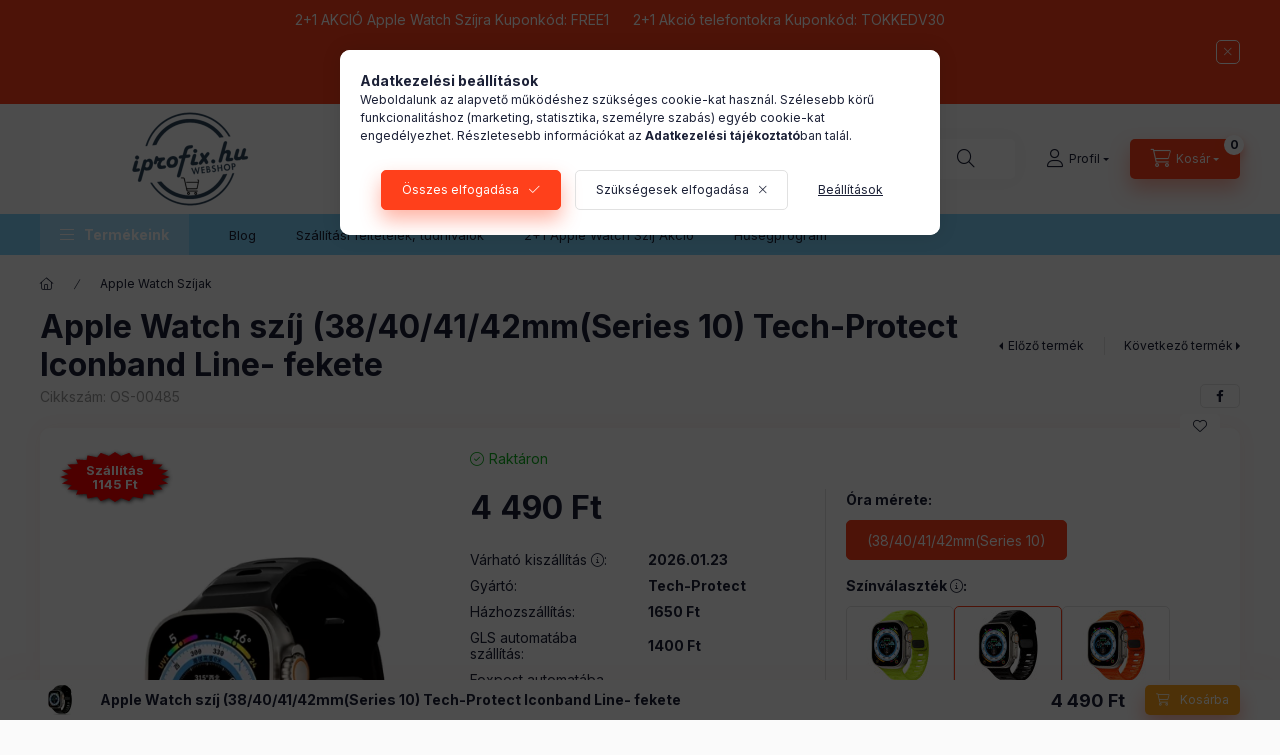

--- FILE ---
content_type: text/html; charset=UTF-8
request_url: https://www.iprofix.hu/Apple-Watch-szij-38-40-41mm-Tech-Protect-Iconband-szilikon-fekete
body_size: 37736
content:
<!DOCTYPE html>
<html lang="hu" class="js-ajax-filter-box-checking-force js-ajax-product-list-checking">
    <head>
        <meta charset="utf-8">
<meta name="description" content="Öltöztesd Apple Watch órádat. Apple Watch (38/40/41mm) Tech-Protect Iconband Line szíj- fekete, - kedvező áron. www.iprofix.hu">
<meta name="robots" content="index, follow">
<meta name="referrer" content="origin">
<meta http-equiv="X-UA-Compatible" content="IE=Edge">
<meta property="og:site_name" content="iProFix webáruház | Apple Watch szíjak | iPhone tokok, kiegészítők" />
<meta property="og:title" content="Apple Watch szíj (38/40/41mm)Tech-Protect Iconband Line - fekete">
<meta property="og:description" content="Öltöztesd Apple Watch órádat. Apple Watch (38/40/41mm) Tech-Protect Iconband Line szíj- fekete, - kedvező áron. www.iprofix.hu">
<meta property="og:type" content="product">
<meta property="og:url" content="https://www.iprofix.hu/Apple-Watch-szij-38-40-41mm-Tech-Protect-Iconband-szilikon-fekete">
<meta property="og:image" content="https://www.iprofix.hu/img/88503/OS-00485/OS-00477.webp">
<meta name="facebook-domain-verification" content="n1xlvjpboswysr46aci0da7w8srca1">
<meta name="google-site-verification" content="40UEh9UDlxzPI4AZ0qBZYrH7TyS8r7An3ui0e2poEhQ">
<meta name="dc.title" content="Apple Watch szíj (38/40/41mm)Tech-Protect Iconband Line - fekete">
<meta name="dc.description" content="Öltöztesd Apple Watch órádat. Apple Watch (38/40/41mm) Tech-Protect Iconband Line szíj- fekete, - kedvező áron. www.iprofix.hu">
<meta name="dc.publisher" content="iProFix webáruház | Apple Watch szíjak | iPhone tokok, kiegészítők">
<meta name="dc.language" content="hu">
<meta name="mobile-web-app-capable" content="yes">
<meta name="apple-mobile-web-app-capable" content="yes">
<meta name="MobileOptimized" content="320">
<meta name="HandheldFriendly" content="true">

<title>Apple Watch szíj (38/40/41mm)Tech-Protect Iconband Line - fekete</title>


<script>
var service_type="shop";
var shop_url_main="https://www.iprofix.hu";
var actual_lang="hu";
var money_len="0";
var money_thousend=" ";
var money_dec=",";
var shop_id=88503;
var unas_design_url="https:"+"/"+"/"+"www.iprofix.hu"+"/"+"!common_design"+"/"+"base"+"/"+"002400"+"/";
var unas_design_code='002400';
var unas_base_design_code='2400';
var unas_design_ver=4;
var unas_design_subver=3;
var unas_shop_url='https://www.iprofix.hu';
var responsive="yes";
var price_nullcut_disable=1;
var config_plus=new Array();
config_plus['product_tooltip']=1;
config_plus['cart_fly_id']="cart-box__fly-to-desktop";
config_plus['cart_redirect']=1;
config_plus['cart_refresh_force']="1";
config_plus['money_type']='Ft';
config_plus['money_type_display']='Ft';
config_plus['accessible_design']=true;
var lang_text=new Array();

var UNAS = UNAS || {};
UNAS.shop={"base_url":'https://www.iprofix.hu',"domain":'www.iprofix.hu',"username":'iprofix.unas.hu',"id":88503,"lang":'hu',"currency_type":'Ft',"currency_code":'HUF',"currency_rate":'1',"currency_length":0,"base_currency_length":0,"canonical_url":'https://www.iprofix.hu/Apple-Watch-szij-38-40-41mm-Tech-Protect-Iconband-szilikon-fekete'};
UNAS.design={"code":'002400',"page":'product_details'};
UNAS.api_auth="9c0c4fd94e2a0741643edfa14c5be051";
UNAS.customer={"email":'',"id":0,"group_id":0,"without_registration":0};
UNAS.shop["category_id"]="100003";
UNAS.shop["sku"]="OS-00485";
UNAS.shop["product_id"]="664945619";
UNAS.shop["only_private_customer_can_purchase"] = false;
 

UNAS.text = {
    "button_overlay_close": `Bezár`,
    "popup_window": `Felugró ablak`,
    "list": `lista`,
    "updating_in_progress": `frissítés folyamatban`,
    "updated": `frissítve`,
    "is_opened": `megnyitva`,
    "is_closed": `bezárva`,
    "deleted": `törölve`,
    "consent_granted": `hozzájárulás megadva`,
    "consent_rejected": `hozzájárulás elutasítva`,
    "field_is_incorrect": `mező hibás`,
    "error_title": `Hiba!`,
    "product_variants": `termék változatok`,
    "product_added_to_cart": `A termék a kosárba került`,
    "product_added_to_cart_with_qty_problem": `A termékből csak [qty_added_to_cart] [qty_unit] került kosárba`,
    "product_removed_from_cart": `A termék törölve a kosárból`,
    "reg_title_name": `Név`,
    "reg_title_company_name": `Cégnév`,
    "number_of_items_in_cart": `Kosárban lévő tételek száma`,
    "cart_is_empty": `A kosár üres`,
    "cart_updated": `A kosár frissült`
};


UNAS.text["delete_from_compare"]= `Törlés összehasonlításból`;
UNAS.text["comparison"]= `Összehasonlítás`;

UNAS.text["delete_from_favourites"]= `Törlés a kedvencek közül`;
UNAS.text["add_to_favourites"]= `Kedvencekhez`;






window.lazySizesConfig=window.lazySizesConfig || {};
window.lazySizesConfig.loadMode=1;
window.lazySizesConfig.loadHidden=false;

window.dataLayer = window.dataLayer || [];
function gtag(){dataLayer.push(arguments)};
gtag('js', new Date());
</script>

<script src="https://www.iprofix.hu/!common_packages/jquery/jquery-3.2.1.js?mod_time=1759314983"></script>
<script src="https://www.iprofix.hu/!common_packages/jquery/plugins/migrate/migrate.js?mod_time=1759314984"></script>
<script src="https://www.iprofix.hu/!common_packages/jquery/plugins/autocomplete/autocomplete.js?mod_time=1759314983"></script>
<script src="https://www.iprofix.hu/!common_packages/jquery/plugins/tools/overlay/overlay.js?mod_time=1759314984"></script>
<script src="https://www.iprofix.hu/!common_packages/jquery/plugins/tools/toolbox/toolbox.expose.js?mod_time=1759314984"></script>
<script src="https://www.iprofix.hu/!common_packages/jquery/plugins/lazysizes/lazysizes.min.js?mod_time=1759314984"></script>
<script src="https://www.iprofix.hu/!common_packages/jquery/plugins/lazysizes/plugins/bgset/ls.bgset.min.js?mod_time=1759314984"></script>
<script src="https://www.iprofix.hu/!common_packages/jquery/own/shop_common/exploded/common.js?mod_time=1764831093"></script>
<script src="https://www.iprofix.hu/!common_packages/jquery/own/shop_common/exploded/common_overlay.js?mod_time=1759314983"></script>
<script src="https://www.iprofix.hu/!common_packages/jquery/own/shop_common/exploded/common_shop_popup.js?mod_time=1759314983"></script>
<script src="https://www.iprofix.hu/!common_packages/jquery/own/shop_common/exploded/function_accessibility_focus.js?mod_time=1759314983"></script>
<script src="https://www.iprofix.hu/!common_packages/jquery/own/shop_common/exploded/page_product_details.js?mod_time=1759314983"></script>
<script src="https://www.iprofix.hu/!common_packages/jquery/own/shop_common/exploded/function_favourites.js?mod_time=1759314983"></script>
<script src="https://www.iprofix.hu/!common_packages/jquery/own/shop_common/exploded/function_compare.js?mod_time=1759314983"></script>
<script src="https://www.iprofix.hu/!common_packages/jquery/own/shop_common/exploded/function_recommend.js?mod_time=1759314983"></script>
<script src="https://www.iprofix.hu/!common_packages/jquery/own/shop_common/exploded/function_product_print.js?mod_time=1759314983"></script>
<script src="https://www.iprofix.hu/!common_packages/jquery/own/shop_common/exploded/function_product_subscription.js?mod_time=1759314983"></script>
<script src="https://www.iprofix.hu/!common_packages/jquery/own/shop_common/exploded/function_accessibility_status.js?mod_time=1764233415"></script>
<script src="https://www.iprofix.hu/!common_packages/jquery/plugins/hoverintent/hoverintent.js?mod_time=1759314984"></script>
<script src="https://www.iprofix.hu/!common_packages/jquery/own/shop_tooltip/shop_tooltip.js?mod_time=1759314983"></script>
<script src="https://www.iprofix.hu/!common_design/base/002400/main.js?mod_time=1764233415"></script>
<script src="https://www.iprofix.hu/!common_packages/jquery/plugins/flickity/v3/flickity.pkgd.min.js?mod_time=1759314984"></script>
<script src="https://www.iprofix.hu/!common_packages/jquery/plugins/toastr/toastr.min.js?mod_time=1759314984"></script>
<script src="https://www.iprofix.hu/!common_packages/jquery/plugins/tippy/popper-2.4.4.min.js?mod_time=1759314984"></script>
<script src="https://www.iprofix.hu/!common_packages/jquery/plugins/tippy/tippy-bundle.umd.min.js?mod_time=1759314984"></script>

<link href="https://www.iprofix.hu/temp/shop_88503_7afbd3908da0b556c10fd67a25dcb84f.css?mod_time=1768820691" rel="stylesheet" type="text/css">

<link href="https://www.iprofix.hu/Apple-Watch-szij-38-40-41mm-Tech-Protect-Iconband-szilikon-fekete" rel="canonical">
<link rel="apple-touch-icon" href="https://www.iprofix.hu/shop_ordered/88503/pic/favikon/apple-icon-72x72.png" sizes="72x72">
<link rel="apple-touch-icon" href="https://www.iprofix.hu/shop_ordered/88503/pic/favikon/apple-icon-114x114.png" sizes="114x114">
<link rel="apple-touch-icon" href="https://www.iprofix.hu/shop_ordered/88503/pic/favikon/apple-icon-152x152.png" sizes="152x152">
<link rel="apple-touch-icon" href="https://www.iprofix.hu/shop_ordered/88503/pic/favikon/apple-icon-180x180.png" sizes="180x180">
<link rel="apple-touch-icon" href="https://www.iprofix.hu/shop_ordered/88503/pic/favikon/apple-icon.png">
<link id="favicon-16x16" rel="icon" type="image/png" href="https://www.iprofix.hu/shop_ordered/88503/pic/favikon/favicon-16x16.png" sizes="16x16">
<link id="favicon-32x32" rel="icon" type="image/png" href="https://www.iprofix.hu/shop_ordered/88503/pic/favikon/favicon-32x32.png" sizes="32x32">
<link id="favicon-96x96" rel="icon" type="image/png" href="https://www.iprofix.hu/shop_ordered/88503/pic/favikon/android-icon-96x96.png" sizes="96x96">
<link id="favicon-192x192" rel="icon" type="image/png" href="https://www.iprofix.hu/shop_ordered/88503/pic/favikon/android-icon-192x192.png" sizes="192x192">
<link href="https://www.iprofix.hu/shop_ordered/88503/design_pic/favicon.ico" rel="shortcut icon">
<script>
        var google_consent=1;
    
        gtag('consent', 'default', {
           'ad_storage': 'denied',
           'ad_user_data': 'denied',
           'ad_personalization': 'denied',
           'analytics_storage': 'denied',
           'functionality_storage': 'denied',
           'personalization_storage': 'denied',
           'security_storage': 'granted'
        });

    
        gtag('consent', 'update', {
           'ad_storage': 'denied',
           'ad_user_data': 'denied',
           'ad_personalization': 'denied',
           'analytics_storage': 'denied',
           'functionality_storage': 'denied',
           'personalization_storage': 'denied',
           'security_storage': 'granted'
        });

        </script>
    <script async src="https://www.googletagmanager.com/gtag/js?id=G-084XWKSYVZ"></script>    <script>
    gtag('config', 'G-084XWKSYVZ');

        </script>
        <script>
    var google_analytics=1;

                gtag('event', 'view_item', {
              "currency": "HUF",
              "value": '4490',
              "items": [
                  {
                      "item_id": "OS-00485",
                      "item_name": "Apple Watch szíj (38/40/41/42mm(Series 10)  Tech-Protect Iconband Line- fekete",
                      "item_category": "Apple Watch Szíjak",
                      "price": '4490'
                  }
              ],
              'non_interaction': true
            });
               </script>
           <script>
        gtag('config', 'AW-10869410776',{'allow_enhanced_conversions':true});
                </script>
                <script>
                       gtag('config', 'AW-11094602215');
                </script>
                <script>
            gtag('config', 'AW-11102744490');
        </script>
            <script>
        var google_ads=1;

                gtag('event','remarketing', {
            'ecomm_pagetype': 'product',
            'ecomm_prodid': ["OS-00485"],
            'ecomm_totalvalue': 4490        });
            </script>
        <!-- Google Tag Manager -->
    <script>(function(w,d,s,l,i){w[l]=w[l]||[];w[l].push({'gtm.start':
            new Date().getTime(),event:'gtm.js'});var f=d.getElementsByTagName(s)[0],
            j=d.createElement(s),dl=l!='dataLayer'?'&l='+l:'';j.async=true;j.src=
            'https://www.googletagmanager.com/gtm.js?id='+i+dl;f.parentNode.insertBefore(j,f);
        })(window,document,'script','dataLayer','GTM-TQ3NRJQB');</script>
    <!-- End Google Tag Manager -->

            <!-- Tiktok pixel -->
        <script>
            !function (w, d, t) {
                w.TiktokAnalyticsObject=t;var ttq=w[t]=w[t]||[];ttq.methods=["page","track","identify","instances","debug","on","off","once","ready","alias","group","enableCookie","disableCookie"],ttq.setAndDefer=function(t,e){t[e]=function(){t.push([e].concat(Array.prototype.slice.call(arguments,0)))}};for(var i=0;i<ttq.methods.length;i++)ttq.setAndDefer(ttq,ttq.methods[i]);ttq.instance=function(t){for(var e=ttq._i[t]||[],n=0;n<ttq.methods.length;n++)ttq.setAndDefer(e,ttq.methods[n]);return e},ttq.load=function(e,n){var i="https://analytics.tiktok.com/i18n/pixel/events.js";ttq._i=ttq._i||{},ttq._i[e]=[],ttq._i[e]._u=i,ttq._t=ttq._t||{},ttq._t[e]=+new Date,ttq._o=ttq._o||{},ttq._o[e]=n||{};var o=document.createElement("script");o.type="text/javascript",o.async=!0,o.src=i+"?sdkid="+e+"&lib="+t;var a=document.getElementsByTagName("script")[0];a.parentNode.insertBefore(o,a)};

                ttq.load('CUM9L9RC77U47BI94UV0');
                ttq.page();
            }(window, document, 'ttq');

            
            
            
            
            
                            ttq.track('ViewContent', {
                    content_type: "product",
                    content_id: "OS-00485",
                    content_name: "Apple Watch szíj (38/40/41/42mm(Series 10)  Tech-Protect Iconband Line- fekete",
                    content_category: "Apple Watch Szíjak",
                    price: "4490"
                })
            
            
            $(document).ready(function () {
                $(document).on('addToCart', function (event, product) {
                    ttq.track('AddToCart', {
                        content_type: 'product',
                        content_name: product.name,
                        content_id: product.sku,
                        content_category: product.category,
                        price: product.price,
                        quantity: product.qty
                    });
                });

                $(document).on('addToFavourites', function (event, product) {
                    ttq.track('AddToWishlist', {
                        content_type: 'product',
                        content_id: product.sku,
                        content_name: product.name,
                    });
                });
            });
        </script>
        <!-- Arukereso.cz PRODUCT DETAIL script -->
<script>
  (function(t, r, a, c, k, i, n, g) {t["ROIDataObject"] = k;
      t[k]=t[k]||function(){(t[k].q=t[k].q||[]).push(arguments)},t[k].c=i;n=r.createElement(a),
      g=r.getElementsByTagName(a)[0];n.async=1;n.src=c;g.parentNode.insertBefore(n,g)
      })(window, document, "script", "//www.arukereso.hu/ocm/sdk.js?source=unas&version=2&page=product_detail","arukereso", "hu");
</script>
<!-- End Arukereso.hu PRODUCT DETAIL script -->


<script src="https://onsite.optimonk.com/script.js?account=228641" async></script>


        <meta content="width=device-width, initial-scale=1.0" name="viewport" />
        <link rel="preconnect" href="https://fonts.gstatic.com">
        <link rel="preload" href="https://fonts.googleapis.com/css2?family=Inter:wght@400;700;900&display=swap" as="style" />
        <link rel="stylesheet" href="https://fonts.googleapis.com/css2?family=Inter:wght@400;700;900&display=swap" media="print" onload="this.media='all'">
        <noscript>
            <link rel="stylesheet" href="https://fonts.googleapis.com/css2?family=Inter:wght@400;700;900&display=swap" />
        </noscript>
        <link rel="preload" href="https://www.iprofix.hu/!common_design/own/fonts/2400/customicons/custom-icons.css" as="style">
        <link rel="stylesheet" href="https://www.iprofix.hu/!common_design/own/fonts/2400/customicons/custom-icons.css" media="print" onload="this.media='all'">
        <noscript>
            <link rel="stylesheet" href="https://www.iprofix.hu/!common_design/own/fonts/2400/customicons/custom-icons.css" />
        </noscript>
        
        
        
        
        

        
        
        
        <link rel="preload" fetchpriority="high"
      imagesizes="(max-width: 519.98px) 96.2vw,500px"
      imagesrcset="https://www.iprofix.hu/img/88503/OS-00485/500x500/OS-00477.webp?time=1727371781 500w,https://www.iprofix.hu/img/88503/OS-00485/712x712/OS-00477.webp?time=1727371781 712w,https://www.iprofix.hu/img/88503/OS-00485/1000x1000/OS-00477.webp?time=1727371781 1000w"
      href="https://www.iprofix.hu/img/88503/OS-00485/500x500/OS-00477.webp?time=1727371781" as="image"
>
        
        
    </head>


                
                
    
    
    
    
    
    
    
    
    
    
                     
    
    
    
    
    <body class='design_ver4 design_subver1 design_subver2 design_subver3' id="ud_shop_artdet">
    
        <!-- Google Tag Manager (noscript) -->
    <noscript><iframe src="https://www.googletagmanager.com/ns.html?id=GTM-TQ3NRJQB"
                      height="0" width="0" style="display:none;visibility:hidden"></iframe></noscript>
    <!-- End Google Tag Manager (noscript) -->
    <div id="image_to_cart" style="display:none; position:absolute; z-index:100000;"></div>
<div class="overlay_common overlay_warning" id="overlay_cart_add"></div>
<script>$(document).ready(function(){ overlay_init("cart_add",{"onBeforeLoad":false}); });</script>
<div id="overlay_login_outer"></div>	
	<script>
	$(document).ready(function(){
	    var login_redir_init="";

		$("#overlay_login_outer").overlay({
			onBeforeLoad: function() {
                var login_redir_temp=login_redir_init;
                if (login_redir_act!="") {
                    login_redir_temp=login_redir_act;
                    login_redir_act="";
                }

									$.ajax({
						type: "GET",
						async: true,
						url: "https://www.iprofix.hu/shop_ajax/ajax_popup_login.php",
						data: {
							shop_id:"88503",
							lang_master:"hu",
                            login_redir:login_redir_temp,
							explicit:"ok",
							get_ajax:"1"
						},
						success: function(data){
							$("#overlay_login_outer").html(data);
							if (unas_design_ver >= 5) $("#overlay_login_outer").modal('show');
							$('#overlay_login1 input[name=shop_pass_login]').keypress(function(e) {
								var code = e.keyCode ? e.keyCode : e.which;
								if(code.toString() == 13) {		
									document.form_login_overlay.submit();		
								}	
							});	
						}
					});
								},
			top: 50,
			mask: {
	color: "#000000",
	loadSpeed: 200,
	maskId: "exposeMaskOverlay",
	opacity: 0.7
},
			closeOnClick: (config_plus['overlay_close_on_click_forced'] === 1),
			onClose: function(event, overlayIndex) {
				$("#login_redir").val("");
			},
			load: false
		});
		
			});
	function overlay_login() {
		$(document).ready(function(){
			$("#overlay_login_outer").overlay().load();
		});
	}
	function overlay_login_remind() {
        if (unas_design_ver >= 5) {
            $("#overlay_remind").overlay().load();
        } else {
            $(document).ready(function () {
                $("#overlay_login_outer").overlay().close();
                setTimeout('$("#overlay_remind").overlay().load();', 250);
            });
        }
	}

    var login_redir_act="";
    function overlay_login_redir(redir) {
        login_redir_act=redir;
        $("#overlay_login_outer").overlay().load();
    }
	</script>  
	<div class="overlay_common overlay_info" id="overlay_remind"></div>
<script>$(document).ready(function(){ overlay_init("remind",[]); });</script>

	<script>
    	function overlay_login_error_remind() {
		$(document).ready(function(){
			load_login=0;
			$("#overlay_error").overlay().close();
			setTimeout('$("#overlay_remind").overlay().load();', 250);	
		});
	}
	</script>  
	<div class="overlay_common overlay_info" id="overlay_newsletter"></div>
<script>$(document).ready(function(){ overlay_init("newsletter",[]); });</script>

<script>
function overlay_newsletter() {
    $(document).ready(function(){
        $("#overlay_newsletter").overlay().load();
    });
}
</script>
<div class="overlay_common overlay_info" id="overlay_product_subscription"></div>
<script>$(document).ready(function(){ overlay_init("product_subscription",[]); });</script>
<div class="overlay_common overlay_error" id="overlay_script"></div>
<script>$(document).ready(function(){ overlay_init("script",[]); });</script>
    <script>
    $(document).ready(function() {
        $.ajax({
            type: "GET",
            url: "https://www.iprofix.hu/shop_ajax/ajax_stat.php",
            data: {master_shop_id:"88503",get_ajax:"1"}
        });
    });
    </script>
    

    
    <div id="container" class="page_shop_artdet_OS_00485 readmore-v2
js-ajax-filter-box-checking filter-not-exists filter-box-in-dropdown nav-position-top header-will-fixed fixed-cart-on-artdet">
                        <div class="js-element nanobar js-nanobar" data-element-name="header_text_section_1" role="region" aria-label="nanobar">
        <div class="container">
            <div class="header_text_section_1 nanobar__inner">
                                    <meta charset="UTF-8" />
<p style="text-align: center;"><a href="https://www.iprofix.hu/Apple-Watch-szij-akcio"><span>2+1 AKCIÓ Apple Watch Szíjra Kuponkód: FREE1</span></a><span>      <a href="https://www.iprofix.hu/iPhone_tok">2+1 Akció telefontokra Kuponkód: TOKKEDV30</a></span></p>
<meta charset="UTF-8" />
                                    <p><span style="color: #ffff00; font-family: comic sans ms, sans-serif;">2026 január 18-21-ig a csomagfeladás szünetel!</span><br /><span style="color: #ffff00; font-family: comic sans ms, sans-serif;">Megrendeléseket ez idő alatt is fogadunk, azok feldolgozása január 22-től folytatódik.</span></p>
                                <button type="button" class="btn btn-close nanobar__btn-close" onclick="closeNanobar(this,'header_text_section_1_hide','session','--nanobar-height');" aria-label="Bezár" title="Bezár"></button>
            </div>
        </div>
    </div>
    <script>
        window.addEventListener("DOMContentLoaded", function() {
            root.style.setProperty('--nanobar-height', getHeight($(".js-nanobar")) + "px");
        });
    </script>
    
                <nav id="nav--mobile-top" class="nav header nav--mobile nav--top d-sm-none js-header js-header-fixed">
            <div class="header-inner js-header-inner w-100">
                <div class="d-flex justify-content-center d-sm-none">
                                        <button type="button" class="hamburger-box__dropdown-btn-mobile burger btn dropdown__btn" id="hamburger-box__dropdown-btn"
                            aria-label="Termékeink" aria-haspopup="dialog" aria-expanded="false" aria-controls="hamburger-box__dropdown"
                            data-btn-for="#hamburger-box__dropdown"
                    >
                        <span class="burger__lines">
                            <span class="burger__line"></span>
                            <span class="burger__line"></span>
                            <span class="burger__line"></span>
                        </span>
                        <span class="dropdown__btn-text">
                            Termékeink
                        </span>
                    </button>
                                        <button class="search-box__dropdown-btn btn dropdown__btn" type="button" data-btn-for="#search-box__dropdown"
                            aria-label="Keresés" aria-haspopup="dialog" aria-expanded="false" aria-controls="search-box__dropdown"
                    >
                        <span class="search-box__dropdown-btn-icon dropdown__btn-icon icon--search"></span>
                    </button>

                    

                    

                    
                            <button class="profile__dropdown-btn js-profile-btn btn dropdown__btn" id="profile__dropdown-btn" type="button"
            data-orders="https://www.iprofix.hu/shop_order_track.php" data-btn-for="#profile__dropdown"
            aria-label="Profil" aria-haspopup="dialog" aria-expanded="false" aria-controls="profile__dropdown"
    >
        <span class="profile__dropdown-btn-icon dropdown__btn-icon icon--user"></span>
        <span class="profile__text dropdown__btn-text">Profil</span>
            </button>
    
    
                    <button class="cart-box__dropdown-btn btn dropdown__btn js-cart-box-loaded-by-ajax"
                            aria-label="Kosár megtekintése" aria-haspopup="dialog" aria-expanded="false" aria-controls="cart-box__dropdown"
                            type="button" data-btn-for="#cart-box__dropdown"                    >
                        <span class="cart-box__dropdown-btn-icon dropdown__btn-icon icon--cart"></span>
                        <span class="cart-box__text dropdown__btn-text">Kosár</span>
                                    <span id="box_cart_content" class="cart-box">                <span class="bubble cart-box__bubble"><span class="sr-only">Kosárban lévő tételek száma:</span>0</span>
            </span>
    
                    </button>
                </div>
            </div>
        </nav>
                        <header class="header header--mobile py-3 px-4 d-flex justify-content-center d-sm-none position-relative has-tel">
                <div id="header_logo_img2" class="js-element header_logo logo" data-element-name="header_logo">
        <div class="header_logo-img-container">
            <div class="header_logo-img-wrapper">
                                                <a class="has-img" href="https://www.iprofix.hu/">                    <picture>
                                                <source srcset="https://www.iprofix.hu/!common_design/custom/iprofix.unas.hu/element/layout_hu_header_logo-400x120_5_default.png?time=1767618890 1x, https://www.iprofix.hu/!common_design/custom/iprofix.unas.hu/element/layout_hu_header_logo-400x120_5_default_retina.png?time=1767618890 2x" />
                        <img                              width="300" height="110"
                                                          src="https://www.iprofix.hu/!common_design/custom/iprofix.unas.hu/element/layout_hu_header_logo-400x120_5_default.png?time=1767618890"                             
                             alt="iProFix webáruház | Apple Watch szíjak | iPhone tokok, kiegészítők                        "/>
                    </picture>
                    </a>                                        </div>
        </div>
    </div>

                        <div class="js-element header_text_section_2 d-sm-none" data-element-name="header_text_section_2">
            <div class="header_text_section_2-slide slide-1"><meta charset="UTF-8" />
<p style="text-align: center;">Kérdésed van? Hívjál minket! Telefon: <a href="tel:+36209655800">+36209655800</a> </p>
<p style="text-align: center;"><span>(H-P: 09:00-16:00)</span><span> </span><span>e-mail:</span><a href="mailto:info@iprofix.hu">info@iprofix.hu</a></p>
<meta charset="UTF-8" /></div>
    </div>

        
        </header>
        <header id="header--desktop" class="header header--desktop d-none d-sm-block js-header js-header-fixed">
            <div class="header-inner js-header-inner">
                <div class="header__top">
                    <div class="container">
                        <div class="header__top-inner">
                            <div class="row no-gutters gutters-md-10 justify-content-center align-items-center">
                                <div class="header__top-left col col-xl-auto">
                                    <div class="header__left-inner d-flex align-items-center">
                                                                                <div class="nav-link--products-placeholder-on-fixed-header burger btn">
                                            <span class="burger__lines">
                                                <span class="burger__line"></span>
                                                <span class="burger__line"></span>
                                                <span class="burger__line"></span>
                                            </span>
                                            <span class="burger__text dropdown__btn-text">
                                                Termékeink
                                            </span>
                                        </div>
                                        <button type="button" class="hamburger-box__dropdown-btn burger btn dropdown__btn d-lg-none" id="hamburger-box__dropdown-btn2"
                                                aria-label="Termékeink" aria-haspopup="dialog" aria-expanded="false" aria-controls="hamburger-box__dropdown"
                                                data-btn-for="#hamburger-box__dropdown"
                                        >
                                            <span class="burger__lines">
                                              <span class="burger__line"></span>
                                              <span class="burger__line"></span>
                                              <span class="burger__line"></span>
                                            </span>
                                            <span class="burger__text dropdown__btn-text">
                                              Termékeink
                                            </span>
                                        </button>
                                                                                    <div id="header_logo_img" class="js-element header_logo logo" data-element-name="header_logo">
        <div class="header_logo-img-container">
            <div class="header_logo-img-wrapper">
                                                <a class="has-img" href="https://www.iprofix.hu/">                    <picture>
                                                <source srcset="https://www.iprofix.hu/!common_design/custom/iprofix.unas.hu/element/layout_hu_header_logo-400x120_5_default.png?time=1767618890 1x, https://www.iprofix.hu/!common_design/custom/iprofix.unas.hu/element/layout_hu_header_logo-400x120_5_default_retina.png?time=1767618890 2x" />
                        <img                              width="300" height="110"
                                                          src="https://www.iprofix.hu/!common_design/custom/iprofix.unas.hu/element/layout_hu_header_logo-400x120_5_default.png?time=1767618890"                             
                             alt="iProFix webáruház | Apple Watch szíjak | iPhone tokok, kiegészítők                        "/>
                    </picture>
                    </a>                                        </div>
        </div>
    </div>

                                        <div class="js-element header_text_section_2" data-element-name="header_text_section_2">
            <div class="header_text_section_2-slide slide-1"><meta charset="UTF-8" />
<p style="text-align: center;">Kérdésed van? Hívjál minket! Telefon: <a href="tel:+36209655800">+36209655800</a> </p>
<p style="text-align: center;"><span>(H-P: 09:00-16:00)</span><span> </span><span>e-mail:</span><a href="mailto:info@iprofix.hu">info@iprofix.hu</a></p>
<meta charset="UTF-8" /></div>
    </div>

                                    </div>
                                </div>
                                <div class="header__top-right col-auto col-xl d-flex justify-content-end align-items-center">
                                    <button class="search-box__dropdown-btn btn dropdown__btn d-xl-none" id="#search-box__dropdown-btn2"
                                            aria-label="Keresés" aria-haspopup="dialog" aria-expanded="false" aria-controls="search-box__dropdown2"
                                            type="button" data-btn-for="#search-box__dropdown2"
                                    >
                                        <span class="search-box__dropdown-btn-icon dropdown__btn-icon icon--search"></span>
                                        <span class="search-box__text dropdown__btn-text">Keresés</span>
                                    </button>
                                    <div class="search-box__dropdown dropdown__content dropdown__content-till-lg" id="search-box__dropdown2" data-content-for="#search-box__dropdown-btn2" data-content-direction="full">
                                        <span class="dropdown__caret"></span>
                                        <button class="dropdown__btn-close search-box__dropdown__btn-close btn btn-close" type="button" aria-label="Bezár"></button>
                                        <div class="dropdown__content-inner search-box__inner position-relative js-search browser-is-chrome"
     id="box_search_content2">
    <form name="form_include_search2" id="form_include_search2" action="https://www.iprofix.hu/shop_search.php" method="get">
    <div class="search-box__form-inner d-flex flex-column">
        <div class="form-group box-search-group mb-0 js-search-smart-insert-after-here">
            <input data-stay-visible-breakpoint="1280" id="box_search_input2" class="search-box__input ac_input js-search-input form-control"
                   name="search" pattern=".{3,100}" aria-label="Keresés" title="Hosszabb kereső kifejezést írjon be!"
                   placeholder="Keresés" type="search" maxlength="100" autocomplete="off" required                   role="combobox" aria-autocomplete="list" aria-expanded="false"
                                      aria-controls="autocomplete-categories autocomplete-products"
                               >
            <div class="search-box__search-btn-outer input-group-append" title="Keresés">
                <button class="btn search-box__search-btn" aria-label="Keresés">
                    <span class="search-box__search-btn-icon icon--search"></span>
                </button>
            </div>
            <div class="search__loading">
                <div class="loading-spinner--small"></div>
            </div>
        </div>
        <div class="ac_results2">
            <span class="ac_result__caret"></span>
        </div>
    </div>
    </form>
</div>

                                    </div>
                                                                                <button class="profile__dropdown-btn js-profile-btn btn dropdown__btn" id="profile__dropdown-btn2" type="button"
            data-orders="https://www.iprofix.hu/shop_order_track.php" data-btn-for="#profile__dropdown"
            aria-label="Profil" aria-haspopup="dialog" aria-expanded="false" aria-controls="profile__dropdown"
    >
        <span class="profile__dropdown-btn-icon dropdown__btn-icon icon--user"></span>
        <span class="profile__text dropdown__btn-text">Profil</span>
            </button>
    
    
                                    <button id="cart-box__fly-to-desktop" class="cart-box__dropdown-btn btn dropdown__btn js-cart-box-loaded-by-ajax"
                                            aria-label="Kosár megtekintése" aria-describedby="box_cart_content" aria-haspopup="dialog" aria-expanded="false" aria-controls="cart-box__dropdown"
                                            type="button" data-btn-for="#cart-box__dropdown"                                    >
                                        <span class="cart-box__dropdown-btn-icon dropdown__btn-icon icon--cart"></span>
                                        <span class="cart-box__text dropdown__btn-text">Kosár</span>
                                        <span class="bubble cart-box__bubble">-</span>
                                    </button>
                                </div>
                            </div>
                        </div>
                    </div>
                </div>
                                <div class="header__bottom">
                    <div class="container">
                        <nav class="navbar d-none d-lg-flex navbar-expand navbar-light align-items-stretch">
                                                        <ul id="nav--cat" class="nav nav--cat js-navbar-nav">
                                <li class="nav-item dropdown nav--main nav-item--products">
                                    <a class="nav-link nav-link--products burger d-lg-flex" href="#" onclick="event.preventDefault();" role="button" data-text="Termékeink" data-toggle="dropdown"
                                       aria-label="Termékeink" aria-haspopup="dialog" aria-controls="dropdown-cat"
                                        aria-expanded="false"                                    >
                                        <span class="burger__lines">
                                            <span class="burger__line"></span>
                                            <span class="burger__line"></span>
                                            <span class="burger__line"></span>
                                        </span>
                                        <span class="burger__text dropdown__btn-text">
                                            Termékeink
                                        </span>
                                    </a>
                                    <div id="dropdown-cat" class="dropdown-menu d-none d-block clearfix dropdown--cat with-avoid-breaking-megasubmenu dropdown--level-0">
                                                    <ul class="nav-list--0" aria-label="Termékeink">
            <li id="nav-item-akcio" class="nav-item spec-item js-nav-item-akcio">
                        <a class="nav-link"
               aria-label="Akciók kategória"
                href="https://www.iprofix.hu/akcios-termekek"            >
                                            <span class="nav-link__text">
                    Akciók                </span>
            </a>
                    </li>
            <li id="nav-item-100010" class="nav-item dropdown js-nav-item-100010">
                        <a class="nav-link"
               aria-label="iPhone tok kategória"
                href="#" role="button" data-toggle="dropdown" aria-haspopup="true" aria-expanded="false" onclick="handleSub('100010','https://www.iprofix.hu/shop_ajax/ajax_box_cat.php?get_ajax=1&type=layout&change_lang=hu&level=1&key=100010&box_var_name=shop_cat&box_var_layout_cache=1&box_var_expand_cache=yes&box_var_expand_cache_name=desktop&box_var_layout_level0=0&box_var_layout_level1=1&box_var_layout=2&box_var_ajax=1&box_var_section=content&box_var_highlight=yes&box_var_type=expand&box_var_div=no');return false;"            >
                                            <span class="nav-link__text">
                    iPhone tok                </span>
            </a>
                        <div class="megasubmenu dropdown-menu">
                <div class="megasubmenu__sticky-content">
                    <div class="loading-spinner"></div>
                </div>
                            </div>
                    </li>
            <li id="nav-item-100003" class="nav-item js-nav-item-100003">
                        <a class="nav-link"
               aria-label="Apple Watch Szíjak kategória"
                href="https://www.iprofix.hu/Apple-Watch-szijak"            >
                                            <span class="nav-link__text">
                    Apple Watch Szíjak                </span>
            </a>
                    </li>
            <li id="nav-item-471167" class="nav-item dropdown js-nav-item-471167">
                        <a class="nav-link"
               aria-label="Mobiltelefon kiegészítők kategória"
                href="#" role="button" data-toggle="dropdown" aria-haspopup="true" aria-expanded="false" onclick="handleSub('471167','https://www.iprofix.hu/shop_ajax/ajax_box_cat.php?get_ajax=1&type=layout&change_lang=hu&level=1&key=471167&box_var_name=shop_cat&box_var_layout_cache=1&box_var_expand_cache=yes&box_var_expand_cache_name=desktop&box_var_layout_level0=0&box_var_layout_level1=1&box_var_layout=2&box_var_ajax=1&box_var_section=content&box_var_highlight=yes&box_var_type=expand&box_var_div=no');return false;"            >
                                            <span class="nav-link__text">
                    Mobiltelefon kiegészítők                </span>
            </a>
                        <div class="megasubmenu dropdown-menu">
                <div class="megasubmenu__sticky-content">
                    <div class="loading-spinner"></div>
                </div>
                            </div>
                    </li>
            <li id="nav-item-523314" class="nav-item dropdown js-nav-item-523314">
                        <a class="nav-link"
               aria-label="Apple Watch kiegészítők kategória"
                href="#" role="button" data-toggle="dropdown" aria-haspopup="true" aria-expanded="false" onclick="handleSub('523314','https://www.iprofix.hu/shop_ajax/ajax_box_cat.php?get_ajax=1&type=layout&change_lang=hu&level=1&key=523314&box_var_name=shop_cat&box_var_layout_cache=1&box_var_expand_cache=yes&box_var_expand_cache_name=desktop&box_var_layout_level0=0&box_var_layout_level1=1&box_var_layout=2&box_var_ajax=1&box_var_section=content&box_var_highlight=yes&box_var_type=expand&box_var_div=no');return false;"            >
                                            <span class="nav-link__text">
                    Apple Watch kiegészítők                </span>
            </a>
                        <div class="megasubmenu dropdown-menu">
                <div class="megasubmenu__sticky-content">
                    <div class="loading-spinner"></div>
                </div>
                            </div>
                    </li>
            <li id="nav-item-772470" class="nav-item dropdown js-nav-item-772470">
                        <a class="nav-link"
               aria-label="iPad kiegészítők kategória"
                href="#" role="button" data-toggle="dropdown" aria-haspopup="true" aria-expanded="false" onclick="handleSub('772470','https://www.iprofix.hu/shop_ajax/ajax_box_cat.php?get_ajax=1&type=layout&change_lang=hu&level=1&key=772470&box_var_name=shop_cat&box_var_layout_cache=1&box_var_expand_cache=yes&box_var_expand_cache_name=desktop&box_var_layout_level0=0&box_var_layout_level1=1&box_var_layout=2&box_var_ajax=1&box_var_section=content&box_var_highlight=yes&box_var_type=expand&box_var_div=no');return false;"            >
                                            <span class="nav-link__text">
                    iPad kiegészítők                </span>
            </a>
                        <div class="megasubmenu dropdown-menu">
                <div class="megasubmenu__sticky-content">
                    <div class="loading-spinner"></div>
                </div>
                            </div>
                    </li>
            <li id="nav-item-451548" class="nav-item js-nav-item-451548">
                        <a class="nav-link"
               aria-label="Szelfi Bot  kategória"
                href="https://www.iprofix.hu/Szelfi-Bot"            >
                                            <span class="nav-link__text">
                    Szelfi Bot                 </span>
            </a>
                    </li>
            <li id="nav-item-120385" class="nav-item js-nav-item-120385">
                        <a class="nav-link"
               aria-label="Apple Airpods tokok kategória"
                href="https://www.iprofix.hu/Apple-Airpods-tokok"            >
                                            <span class="nav-link__text">
                    Apple Airpods tokok                </span>
            </a>
                    </li>
            <li id="nav-item-484530" class="nav-item js-nav-item-484530">
                        <a class="nav-link"
               aria-label="Top termékek kategória"
                href="https://www.iprofix.hu/Top-termekek"            >
                                            <span class="nav-link__text">
                    Top termékek                </span>
            </a>
                    </li>
            <li id="nav-item-537354" class="nav-item js-nav-item-537354">
                        <a class="nav-link"
               aria-label="Ajándékutalvány kategória"
                href="https://www.iprofix.hu/ajandekutalvany"            >
                                            <span class="nav-link__text">
                    Ajándékutalvány                </span>
            </a>
                    </li>
            <li id="nav-item-706729" class="nav-item js-nav-item-706729">
                        <a class="nav-link"
               aria-label="Nyár kategória"
                href="https://www.iprofix.hu/nyar"            >
                                            <span class="nav-link__text">
                    Nyár                </span>
            </a>
                    </li>
            <li id="nav-item-650237" class="nav-item js-nav-item-650237">
                        <a class="nav-link"
               aria-label="Fülhallgató, hangszóró kategória"
                href="https://www.iprofix.hu/fulhallgato-hangszoro"            >
                                            <span class="nav-link__text">
                    Fülhallgató, hangszóró                </span>
            </a>
                    </li>
            <li id="nav-item-513470" class="nav-item js-nav-item-513470">
                        <a class="nav-link"
               aria-label="Macbook tok + fólia kategória"
                href="https://www.iprofix.hu/Macbook-tok"            >
                                            <span class="nav-link__text">
                    Macbook tok + fólia                </span>
            </a>
                    </li>
            <li id="nav-item-355641" class="nav-item js-nav-item-355641">
                        <a class="nav-link"
               aria-label="2+1 Akciós Apple Watch óraszíjak kategória"
                href="https://www.iprofix.hu/Apple-Watch-szij-akcio"            >
                                            <span class="nav-link__text">
                    2+1 Akciós Apple Watch óraszíjak                </span>
            </a>
                    </li>
        </ul>

    
                                    </div>
                                </li>
                            </ul>
                                                                                                                    
    <ul aria-label="Menüpontok" id="nav--menu" class="nav nav--menu js-navbar-nav">
                <li class="nav-item nav--main js-nav-item-930300">
                        <a class="nav-link" href="https://www.iprofix.hu/blog">
                            Blog
            </a>
                    </li>
                <li class="nav-item nav--main js-nav-item-441117">
                        <a class="nav-link" href="https://www.iprofix.hu/Szallitasi-feltetelek-tudnivalok" target="_blank">
                            Szállítási feltételek, tudnivalók
            </a>
                    </li>
                <li class="nav-item nav--main js-nav-item-322717">
                        <a class="nav-link" href="https://www.iprofix.hu/akcio">
                            2+1 Apple Watch Szíj Akció
            </a>
                    </li>
                <li class="nav-item nav--main js-nav-item-130714">
                        <a class="nav-link" href="https://www.iprofix.hu/Husegprogram">
                            Hűségprogram
            </a>
                    </li>
            </ul>

    
                                                    </nav>
                        <script>
    let addOverflowHidden = function() {
        $('.hamburger-box__dropdown-inner').addClass('overflow-hidden');
    }
    function scrollToBreadcrumb() {
        scrollToElement({ element: '.nav-list-breadcrumb', offset: getVisibleDistanceTillHeaderBottom(), scrollIn: '.hamburger-box__dropdown-inner', container: '.hamburger-box__dropdown-inner', duration: 0, callback: addOverflowHidden });
    }

    function setHamburgerBoxHeight(height) {
        $('.hamburger-box__dropdown').css('height', height + 80);
    }

    let mobileMenuScrollData = [];

    function handleSub2(thisOpenBtn, id, ajaxUrl) {
        let navItem = $('#nav-item-'+id+'--m');
        let openBtn = $(thisOpenBtn);
        let $thisScrollableNavList = navItem.closest('.nav-list-mobile');
        let thisNavListLevel = $thisScrollableNavList.data("level");

        if ( thisNavListLevel == 0 ) {
            $thisScrollableNavList = navItem.closest('.hamburger-box__dropdown-inner');
        }
        mobileMenuScrollData["level_" + thisNavListLevel + "_position"] = $thisScrollableNavList.scrollTop();
        mobileMenuScrollData["level_" + thisNavListLevel + "_element"] = $thisScrollableNavList;

        if (!navItem.hasClass('ajax-loading')) {
            if (catSubOpen2(openBtn, navItem)) {
                if (ajaxUrl) {
                    if (!navItem.hasClass('ajax-loaded')) {
                        catSubLoad2(navItem, ajaxUrl);
                    } else {
                        scrollToBreadcrumb();
                    }
                } else {
                    scrollToBreadcrumb();
                }
            }
        }
    }
    function catSubOpen2(openBtn,navItem) {
        let thisSubMenu = navItem.find('.nav-list-menu--sub').first();
        let thisParentMenu = navItem.closest('.nav-list-menu');
        thisParentMenu.addClass('hidden');

        if (navItem.hasClass('show')) {
            openBtn.attr('aria-expanded','false');
            navItem.removeClass('show');
            thisSubMenu.removeClass('show');
        } else {
            openBtn.attr('aria-expanded','true');
            navItem.addClass('show');
            thisSubMenu.addClass('show');
            if (window.matchMedia('(min-width: 576px) and (max-width: 1259.8px )').matches) {
                let thisSubMenuHeight = thisSubMenu.outerHeight();
                if (thisSubMenuHeight > 0) {
                    setHamburgerBoxHeight(thisSubMenuHeight);
                }
            }
        }
        return true;
    }
    function catSubLoad2(navItem, ajaxUrl){
        let thisSubMenu = $('.nav-list-menu--sub', navItem);
        $.ajax({
            type: 'GET',
            url: ajaxUrl,
            beforeSend: function(){
                navItem.addClass('ajax-loading');
                setTimeout(function (){
                    if (!navItem.hasClass('ajax-loaded')) {
                        navItem.addClass('ajax-loader');
                        thisSubMenu.addClass('loading');
                    }
                }, 150);
            },
            success:function(data){
                thisSubMenu.html(data);
                $(document).trigger("ajaxCatSubLoaded");

                let thisParentMenu = navItem.closest('.nav-list-menu');
                let thisParentBreadcrumb = thisParentMenu.find('> .nav-list-breadcrumb');

                /* ha már van a szülőnek breadcrumbja, akkor azt hozzáfűzzük a gyerekhez betöltéskor */
                if (thisParentBreadcrumb.length > 0) {
                    let thisParentLink = thisParentBreadcrumb.find('.nav-list-parent-link').clone();
                    let thisSubMenuParentLink = thisSubMenu.find('.nav-list-parent-link');
                    thisParentLink.insertBefore(thisSubMenuParentLink);
                }

                navItem.removeClass('ajax-loading ajax-loader').addClass('ajax-loaded');
                thisSubMenu.removeClass('loading');
                if (window.matchMedia('(min-width: 576px) and (max-width: 1259.8px )').matches) {
                    let thisSubMenuHeight = thisSubMenu.outerHeight();
                    setHamburgerBoxHeight(thisSubMenuHeight);
                }
                scrollToBreadcrumb();
            }
        });
    }
    function catBack(thisBtn) {
        let thisCatLevel = $(thisBtn).closest('.nav-list-menu--sub');
        let thisParentItem = $(thisBtn).closest('.nav-item.show');
        let thisParentMenu = thisParentItem.closest('.nav-list-menu');

        if ( $(thisBtn).data("belongs-to-level") == 0 ) {
            mobileMenuScrollData["level_0_element"].animate({ scrollTop: mobileMenuScrollData["level_0_position"] }, 0, function() {});
        }

        if (window.matchMedia('(min-width: 576px) and (max-width: 1259.8px )').matches) {
            let thisParentMenuHeight = 0;
            if ( thisParentItem.parent('ul').hasClass('nav-list-mobile--0') ) {
                let sumHeight = 0;
                $( thisParentItem.closest('.hamburger-box__dropdown-nav-lists-wrapper').children() ).each(function() {
                    sumHeight+= $(this).outerHeight(true);
                });
                thisParentMenuHeight = sumHeight;
            } else {
                thisParentMenuHeight = thisParentMenu.outerHeight();
            }
            setHamburgerBoxHeight(thisParentMenuHeight);
        }
        if ( thisParentItem.parent('ul').hasClass('nav-list-mobile--0') ) {
            $('.hamburger-box__dropdown-inner').removeClass('overflow-hidden');
        }
        thisParentMenu.removeClass('hidden');
        thisCatLevel.removeClass('show');
        thisParentItem.removeClass('show');
        thisParentItem.find('.nav-button').attr('aria-expanded','false');
        return true;
    }

    function handleSub($id, $ajaxUrl) {
        let $navItem = $('#nav-item-'+$id);

        if (!$navItem.hasClass('ajax-loading')) {
            if (catSubOpen($navItem)) {
                if (!$navItem.hasClass('ajax-loaded')) {
                    catSubLoad($id, $ajaxUrl);
                }
            }
        }
    }

    function catSubOpen($navItem) {
        handleCloseDropdowns();
        let thisNavLink = $navItem.find('> .nav-link');
        let thisNavItem = thisNavLink.parent();
        let thisNavbarNav = $('.js-navbar-nav');
        let thisDropdownMenu = thisNavItem.find('.dropdown-menu').first();

        /*remove is-opened class form the rest menus (cat+plus)*/
        thisNavbarNav.find('.show').not(thisNavItem).not('.nav-item--products').not('.dropdown--cat').removeClass('show');

        /* check handler exists */
        let existingHandler = thisNavItem.data('keydownHandler');

        /* is has, off it */
        if (existingHandler) {
            thisNavItem.off('keydown', existingHandler);
        }

        const focusExitHandler = function(e) {
            if (e.key === "Escape") {
                handleCloseDropdownCat(false,{
                    reason: 'escape',
                    element: thisNavItem,
                    handler: focusExitHandler
                });
            }
        }

        if (thisNavItem.hasClass('show')) {
            thisNavLink.attr('aria-expanded','false');
            thisNavItem.removeClass('show');
            thisDropdownMenu.removeClass('show');
            $('html').removeClass('cat-megasubmenu-opened');
            $('#dropdown-cat').removeClass('has-opened');

            thisNavItem.off('keydown', focusExitHandler);
        } else {
            thisNavLink.attr('aria-expanded','true');
            thisNavItem.addClass('show');
            thisDropdownMenu.addClass('show');
            $('#dropdown-cat').addClass('has-opened');
            $('html').addClass('cat-megasubmenu-opened');

            thisNavItem.on('keydown', focusExitHandler);
            thisNavItem.data('keydownHandler', focusExitHandler);
        }
        return true;
    }
    function catSubLoad($id, $ajaxUrl){
        const $navItem = $('#nav-item-'+$id);
        const $thisMegasubmenu = $(".megasubmenu", $navItem);
        const parentDropdownMenuHeight = $navItem.closest('.dropdown-menu').outerHeight();
        const $thisMegasubmenuStickyContent = $(".megasubmenu__sticky-content", $thisMegasubmenu);
        $thisMegasubmenuStickyContent.css('height', parentDropdownMenuHeight);

        $.ajax({
            type: 'GET',
            url: $ajaxUrl,
            beforeSend: function(){
                $navItem.addClass('ajax-loading');
                setTimeout(function (){
                    if (!$navItem.hasClass('ajax-loaded')) {
                        $navItem.addClass('ajax-loader');
                    }
                }, 150);
            },
            success:function(data){
                $thisMegasubmenuStickyContent.html(data);
                const $thisScrollContainer = $thisMegasubmenu.find('.megasubmenu__cats-col').first();

                $thisScrollContainer.on('wheel', function(e){
                    e.preventDefault();
                    $(this).scrollLeft($(this).scrollLeft() + e.originalEvent.deltaY);
                });

                $navItem.removeClass('ajax-loading ajax-loader').addClass('ajax-loaded');
                $(document).trigger("ajaxCatSubLoaded");
            }
        });
    }

    $(document).ready(function () {
        $('.nav--menu .dropdown').on('focusout',function(event) {
            let dropdown = this.querySelector('.dropdown-menu');

                        const toElement = event.relatedTarget;

                        if (!dropdown.contains(toElement)) {
                dropdown.parentElement.classList.remove('show');
                dropdown.classList.remove('show');
            }
                        if (!event.target.closest('.dropdown.nav--main').contains(toElement)) {
                handleCloseMenuDropdowns();
            }
        });
         /* KATTINTÁS */

        /* CAT and PLUS menu */
        $('.nav-item.dropdown.nav--main').on('click', '> .nav-link', function(e) {
            e.preventDefault();
            handleCloseDropdowns();

            let thisNavLink = $(this);
            let thisNavLinkLeft = thisNavLink.offset().left;
            let thisNavItem = thisNavLink.parent();
            let thisDropdownMenu = thisNavItem.find('.dropdown-menu').first();
            let thisNavbarNav = $('.js-navbar-nav');

            /* close dropdowns which is not "dropdown cat" always opened */
            thisNavbarNav.find('.show').not('.always-opened').not(thisNavItem).not('.dropdown--cat').removeClass('show');

            /* close cat dropdowns when click not to this link */
            if (!thisNavLink.hasClass('nav-link--products')) {
                handleCloseDropdownCat();
            }

            /* check handler exists */
            let existingHandler = thisNavItem.data('keydownHandler');

            /* is has, off it */
            if (existingHandler) {
                thisNavItem.off('keydown', existingHandler);
            }

            const focusExitHandler = function(e) {
                if (e.key === "Escape") {
                    handleCloseDropdownCat(false,{
                        reason: 'escape',
                        element: thisNavItem,
                        handler: focusExitHandler
                    });
                    handleCloseMenuDropdowns({
                        reason: 'escape',
                        element: thisNavItem,
                        handler: focusExitHandler
                    });
                }
            }

            if (thisNavItem.hasClass('show')) {
                if (thisNavLink.hasClass('nav-link--products') && thisNavItem.hasClass('always-opened')) {
                    $('html').toggleClass('products-dropdown-opened');
                    thisNavItem.toggleClass('force-show');
                    thisNavItem.on('keydown', focusExitHandler);
                    thisNavItem.data('keydownHandler', focusExitHandler);
                }
                if (thisNavLink.hasClass('nav-link--products') && !thisNavItem.hasClass('always-opened')) {
                    $('html').removeClass('products-dropdown-opened cat-megasubmenu-opened');
                    $('#dropdown-cat').removeClass('has-opened');
                    thisNavItem.off('keydown', focusExitHandler);
                }
                if (!thisNavItem.hasClass('always-opened')) {
                    thisNavLink.attr('aria-expanded', 'false');
                    thisNavItem.removeClass('show');
                    thisDropdownMenu.removeClass('show');
                    thisNavItem.off('keydown', focusExitHandler);
                }
            } else {
                if ($headerHeight) {
                    if ( thisNavLink.closest('.nav--menu').length > 0) {
                        thisDropdownMenu.css({
                            top: getVisibleDistanceTillHeaderBottom() + 'px',
                            left: thisNavLinkLeft + 'px'
                        });
                    }
                }
                if (thisNavLink.hasClass('nav-link--products')) {
                    $('html').addClass('products-dropdown-opened');
                }
                thisNavLink.attr('aria-expanded','true');
                thisNavItem.addClass('show');
                thisDropdownMenu.addClass('show');
                thisNavItem.on('keydown', focusExitHandler);
                thisNavItem.data('keydownHandler', focusExitHandler);
            }
        });

        /** PLUS MENU SUB **/
        $('.nav-item.dropdown > .dropdown-item').click(function (e) {
            e.preventDefault();
            handleCloseDropdowns();

            let thisNavLink = $(this);
            let thisNavItem = thisNavLink.parent();
            let thisDropdownMenu = thisNavItem.find('.dropdown-menu').first();

            if (thisNavItem.hasClass('show')) {
                thisNavLink.attr('aria-expanded','false');
                thisNavItem.removeClass('show');
                thisDropdownMenu.removeClass('show');
            } else {
                thisNavLink.attr('aria-expanded','true');
                thisNavItem.addClass('show');
                thisDropdownMenu.addClass('show');
            }
        });
            });
</script>                    </div>
                </div>
                            </div>
        </header>
        
                            
    
        
                                <div class="filter-dropdown dropdown__content" id="filter-dropdown" data-content-for="#filter-box__dropdown-btn" data-content-direction="left">
                <button class="dropdown__btn-close filter-dropdown__btn-close btn btn-close" type="button" aria-label="Bezár" data-text="bezár"></button>
                <div class="dropdown__content-inner filter-dropdown__inner">
                            
    
                </div>
            </div>
                    
                <main class="main">
            
            
                        
                                        
            
            



    
    
    
<div id="page_artdet_content" class="artdet artdet--type-1 js-validation">
            <div class="fixed-cart js-fixed-cart" id="artdet__fixed-cart">
        <div class="container">
            <div class="row gutters-5 gutters-md-10 row-gap-10 align-items-center py-2">
                                <div class="col-auto fixer-cart__img-col">
                    <img class="fixed-cart__img" width="40" height="40" src="https://www.iprofix.hu/img/88503/OS-00485/40x40/OS-00477.webp?time=1727371781" srcset="https://www.iprofix.hu/img/88503/OS-00485/80x80/OS-00477.webp?time=1727371781 2x" alt="Apple Watch (38/40/41mm)  Tech-Protect Iconband Line szíj- fekete" />
                </div>
                                <div class="col">
                    <div class="d-flex flex-column flex-md-row align-items-md-center">
                        <div class="fixed-cart__name line-clamp--1-12">  Apple Watch szíj (38/40/41/42mm(Series 10)  Tech-Protect Iconband Line- fekete
</div>
                                                <div class="fixed-cart__prices row no-gutters align-items-center ml-md-auto">
                            
                            <div class="col d-flex flex-wrap col-gap-5 align-items-baseline flex-md-column">
                                                                <span class="fixed-cart__price fixed-cart__price--base product-price--base">
                                    <span class="fixed-cart__price-base-value"><span class='price-gross-format'><span id='price_net_brutto_OS__unas__00485' class='price_net_brutto_OS__unas__00485 price-gross'>4 490</span><span class='price-currency'> Ft</span></span></span>                                </span>
                                
                                                            </div>
                        </div>
                                            </div>
                </div>
                <div class="col-auto">
                    <button class="fixed-cart__btn btn icon--b-cart" type="button" aria-label="Kosárba"
                            title="Kosárba" onclick="$('.artdet__cart-btn').trigger('click');"  >
                        Kosárba
                    </button>
                </div>
            </div>
        </div>
    </div>
    <script>
                $(document).ready(function () {
            const $itemVisibilityCheck = $(".js-main-cart-btn");
            const $stickyCart = $(".js-fixed-cart");

            const cartObserver = new IntersectionObserver((entries, observer) => {
                entries.forEach(entry => {
                    if(entry.isIntersecting) {
                        $stickyCart.removeClass('is-visible');
                    } else {
                        $stickyCart.addClass('is-visible');
                    }
                });
            }, {});

            cartObserver.observe($itemVisibilityCheck[0]);

            $(window).on('scroll',function () {
                cartObserver.observe($itemVisibilityCheck[0]);
            });
        });
                    </script>
    
    <div class="artdet__breadcrumb">
        <div class="container">
            <nav id="breadcrumb" aria-label="navigációs nyomvonal">
                    <ol class="breadcrumb breadcrumb--mobile level-1">
            <li class="breadcrumb-item">
                                <a class="breadcrumb--home" href="https://www.iprofix.hu/sct/0/" aria-label="Főkategória" title="Főkategória"></a>
                            </li>
                                    
                                                                                                <li class="breadcrumb-item">
                <a href="https://www.iprofix.hu/Apple-Watch-szijak">Apple Watch Szíjak</a>
            </li>
                    </ol>

        <ol class="breadcrumb breadcrumb--desktop level-1">
            <li class="breadcrumb-item">
                                <a class="breadcrumb--home" href="https://www.iprofix.hu/sct/0/" aria-label="Főkategória" title="Főkategória"></a>
                            </li>
                        <li class="breadcrumb-item">
                                <a href="https://www.iprofix.hu/Apple-Watch-szijak">Apple Watch Szíjak</a>
                            </li>
                    </ol>
        <script>
            function markActiveNavItems() {
                                                        $(".js-nav-item-100003").addClass("has-active");
                                                }
            $(document).ready(function(){
                markActiveNavItems();
            });
            $(document).on("ajaxCatSubLoaded",function(){
                markActiveNavItems();
            });
        </script>
    </nav>

        </div>
    </div>

    <script>
<!--
var lang_text_warning=`Figyelem!`
var lang_text_required_fields_missing=`Kérjük töltse ki a kötelező mezők mindegyikét!`
function formsubmit_artdet() {
   cart_add("OS__unas__00485","",null,1)
}
$(document).ready(function(){
	select_base_price("OS__unas__00485",1);
	
	
});
// -->
</script>


    <form name="form_temp_artdet">


    <div class="artdet__name-outer mb-3 mb-xs-4">
        <div class="container">
            <div class="artdet__name-wrap mb-3 mb-lg-0">
                <div class="row align-items-center row-gap-5">
                                        <div class="col-lg-auto order-lg-2">
                        <div class="artdet__pagination d-flex">
                            <button class="artdet__pagination-btn artdet__pagination-prev btn btn-text" type="button" onclick="product_det_prevnext('https://www.iprofix.hu/Apple-Watch-szij-38-40-41mm-Tech-Protect-Iconband-szilikon-fekete','?cat=100003&sku=OS-00485&action=prev_js')" title="Előző termék">Előző termék</button>
                            <button class="artdet__pagination-btn artdet__pagination-next btn btn-text" type="button" onclick="product_det_prevnext('https://www.iprofix.hu/Apple-Watch-szij-38-40-41mm-Tech-Protect-Iconband-szilikon-fekete','?cat=100003&sku=OS-00485&action=next_js')" title="Következő termék">Következő termék</button>
                        </div>
                    </div>
                                        <div class="col order-lg-1 d-flex flex-wrap flex-md-nowrap align-items-center row-gap-5 col-gap-10">
                                                <h1 class="artdet__name mb-0" title="  Apple Watch szíj (38/40/41/42mm(Series 10)  Tech-Protect Iconband Line- fekete
">  Apple Watch szíj (38/40/41/42mm(Series 10)  Tech-Protect Iconband Line- fekete
</h1>
                    </div>
                </div>
            </div>
                        <div class="social-reviews-sku-wrap row gutters-10 align-items-center flex-wrap row-gap-5 mb-1">
                <div class="col">
                                                            <div class="artdet__sku d-flex flex-wrap text-muted">
                        <div class="artdet__sku-title">Cikkszám:&nbsp;</div>
                        <div class="artdet__sku-value">OS-00485</div>
                    </div>
                                    </div>
                                <div class="col-xs-auto align-self-xs-start">
                     <div class="social-medias justify-content-start justify-content-xs-end">
                                                                                <button class="social-media social-media--facebook" type="button" aria-label="facebook" data-tippy="facebook" onclick='window.open("https://www.facebook.com/sharer.php?u=https%3A%2F%2Fwww.iprofix.hu%2FApple-Watch-szij-38-40-41mm-Tech-Protect-Iconband-szilikon-fekete")'></button>
                                                                                                </div>
                </div>
                            </div>
                    </div>
    </div>

    <div class="artdet__pic-data-wrap mb-3 mb-lg-5 js-product">
        <div class="container artdet__pic-data-container">
            <div class="artdet__pic-data">
                                <button type="button" class="product__func-btn favourites-btn icon--favo page_artdet_func_favourites_OS__unas__00485 page_artdet_func_favourites_outer_OS__unas__00485
                    " onclick="add_to_favourites(&quot;&quot;,&quot;OS-00485&quot;,&quot;page_artdet_func_favourites&quot;,&quot;page_artdet_func_favourites_outer&quot;,&quot;664945619&quot;);" id="page_artdet_func_favourites"
                        aria-label="Kedvencekhez" data-tippy="Kedvencekhez"
                >
                </button>
                                <div class="d-flex flex-wrap artdet__pic-data-row col-gap-40">
                    <div class="artdet__img-data-left-col">
                        <div class="artdet__img-data-left">
                            <div class="artdet__img-inner has-image js-carousel-block">
                                
                                			
												<div class="stickers" data-orientation="horizontal" data-position="above">
																																																																																																																																																																									<div data-id="31409" class="sticker has-img"
								 									data-preset-image-index="8"
								 								 								    tabindex="0" data-tippy="Rendelj Foxpost automatába 1145 Ft-ért! 20.000 Ft felett pedig ingyen szállítunk!"
								 								 								 style="order: 9;  width: 110px; color: #FF0000;"
								 data-type="preset_image">

																	<svg style='filter: drop-shadow(1px 1px 2px rgba(0,0,0,0.8));'viewBox="0 0 400 180" fill="none" xmlns="http://www.w3.org/2000/svg">
    <defs>
        <linearGradient id="gradient-8">
            <stop offset="0%" stop-color="currentColor"/>
            <stop offset="100%" stop-color="color-mix(in oklab, currentColor, black 20%)"/>
        </linearGradient>
    </defs>
    <path d="M200 0L222.189 14.1545L251.764 3.06667L265.056 19.3232L300 12.0577L303.489 29.3085L341.421 26.3604L334.87 43.4297L373.205 45L357.06 60.7247L393.185 66.7063L368.546 80.0147L400 90L368.546 99.9853L393.185 113.294L357.06 119.275L373.205 135L334.87 136.57L341.421 153.64L303.489 150.692L300 167.942L265.056 160.677L251.764 176.933L222.189 165.846L200 180L177.811 165.846L148.236 176.933L134.944 160.677L100 167.942L96.5106 150.692L58.5786 153.64L65.1299 136.57L26.7949 135L42.9405 119.275L6.81483 113.294L31.4544 99.9853L0 90L31.4544 80.0147L6.81483 66.7063L42.9405 60.7247L26.7949 45L65.1299 43.4297L58.5786 26.3604L96.5106 29.3085L100 12.0577L134.944 19.3232L148.236 3.06667L177.811 14.1545L200 0Z" fill="currentColor" />
</svg>

								
								
								<span class="sticker-caption" style="color: #FFFFFF;font-weight: 700;font-size: 13px;padding: 3% 15%;">Szállítás 1145 Ft</span>							</div>
															</div>
						
	                                <div class="artdet__alts-wrap position-relative">
                                    			
				                                    <div class="artdet__alts js-alts carousel overflow-hidden has-image" tabindex="0">
                                        <div class="carousel-cell artdet__alt-img-cell js-init-ps" data-loop-index="0">
                                            <img class="artdet__alt-img artdet__img--main" src="https://www.iprofix.hu/img/88503/OS-00485/500x500/OS-00477.webp?time=1727371781" alt="Apple Watch (38/40/41mm)  Tech-Protect Iconband Line szíj- fekete" title="Apple Watch (38/40/41mm)  Tech-Protect Iconband Line szíj- fekete" id="main_image"
                                                                                                data-original-width="1000"
                                                data-original-height="750"
                                                        
                
                
                
                                             data-phase="4" width="500" height="375"
                style="width:500px;"
                                                
                                                                                                                                                sizes="(max-width: 519.98px) 96.2vw,500px"                                                srcset="https://www.iprofix.hu/img/88503/OS-00485/500x500/OS-00477.webp?time=1727371781 500w,https://www.iprofix.hu/img/88503/OS-00485/712x712/OS-00477.webp?time=1727371781 712w,https://www.iprofix.hu/img/88503/OS-00485/1000x1000/OS-00477.webp?time=1727371781 1000w"
                                            >
                                        </div>
                                                                                <div class="carousel-cell artdet__alt-img-cell js-init-ps" data-loop-index="1">
                                            <img class="artdet__alt-img artdet__img--alt"
                                                loading="lazy" sizes="auto" src="https://www.iprofix.hu/img/88503/OS-00485_altpic_1/500x500/OS-00477.webp?time=1727371781"
                                                alt="Apple Watch (38/40/41mm)  Tech-Protect Iconband Line szíj- fekete" title="Apple Watch (38/40/41mm)  Tech-Protect Iconband Line szíj- fekete"
                                                data-original-width="1000"
                                                data-original-height="1000"
                                                        
                
                
                
                                                                     data-phase="6" width="500" height="500"
                style="width:500px;"
                        srcset="https://www.iprofix.hu/img/88503/OS-00485_altpic_1/500x500/OS-00477.webp?time=1727371781 500w,https://www.iprofix.hu/img/88503/OS-00485_altpic_1/712x712/OS-00477.webp?time=1727371781 712w,https://www.iprofix.hu/img/88503/OS-00485_altpic_1/1000x1000/OS-00477.webp?time=1727371781 1000w"
                                            >
                                        </div>
                                                                                <div class="carousel-cell artdet__alt-img-cell js-init-ps" data-loop-index="2">
                                            <img class="artdet__alt-img artdet__img--alt"
                                                loading="lazy" sizes="auto" src="https://www.iprofix.hu/img/88503/OS-00485_altpic_2/500x500/OS-00477.webp?time=1727371781"
                                                alt="Apple Watch (38/40/41mm)  Tech-Protect Iconband Line szíj- fekete" title="Apple Watch (38/40/41mm)  Tech-Protect Iconband Line szíj- fekete"
                                                data-original-width="1000"
                                                data-original-height="1000"
                                                        
                
                
                
                                                                     data-phase="6" width="500" height="500"
                style="width:500px;"
                        srcset="https://www.iprofix.hu/img/88503/OS-00485_altpic_2/500x500/OS-00477.webp?time=1727371781 500w,https://www.iprofix.hu/img/88503/OS-00485_altpic_2/712x712/OS-00477.webp?time=1727371781 712w,https://www.iprofix.hu/img/88503/OS-00485_altpic_2/1000x1000/OS-00477.webp?time=1727371781 1000w"
                                            >
                                        </div>
                                                                                <div class="carousel-cell artdet__alt-img-cell js-init-ps" data-loop-index="3">
                                            <img class="artdet__alt-img artdet__img--alt"
                                                loading="lazy" sizes="auto" src="https://www.iprofix.hu/img/88503/OS-00485_altpic_3/500x500/OS-00477.webp?time=1727371781"
                                                alt="Apple Watch (38/40/41mm)  Tech-Protect Iconband Line szíj- fekete" title="Apple Watch (38/40/41mm)  Tech-Protect Iconband Line szíj- fekete"
                                                data-original-width="1000"
                                                data-original-height="1000"
                                                        
                
                
                
                                                                     data-phase="6" width="500" height="500"
                style="width:500px;"
                        srcset="https://www.iprofix.hu/img/88503/OS-00485_altpic_3/500x500/OS-00477.webp?time=1727371781 500w,https://www.iprofix.hu/img/88503/OS-00485_altpic_3/712x712/OS-00477.webp?time=1727371781 712w,https://www.iprofix.hu/img/88503/OS-00485_altpic_3/1000x1000/OS-00477.webp?time=1727371781 1000w"
                                            >
                                        </div>
                                                                                <div class="carousel-cell artdet__alt-img-cell js-init-ps" data-loop-index="4">
                                            <img class="artdet__alt-img artdet__img--alt"
                                                loading="lazy" sizes="auto" src="https://www.iprofix.hu/img/88503/OS-00485_altpic_4/500x500/OS-00477.webp?time=1727371781"
                                                alt="Apple Watch (38/40/41mm)  Tech-Protect Iconband Line szíj- fekete" title="Apple Watch (38/40/41mm)  Tech-Protect Iconband Line szíj- fekete"
                                                data-original-width="1000"
                                                data-original-height="1000"
                                                        
                
                
                
                                                                     data-phase="6" width="500" height="500"
                style="width:500px;"
                        srcset="https://www.iprofix.hu/img/88503/OS-00485_altpic_4/500x500/OS-00477.webp?time=1727371781 500w,https://www.iprofix.hu/img/88503/OS-00485_altpic_4/712x712/OS-00477.webp?time=1727371781 712w,https://www.iprofix.hu/img/88503/OS-00485_altpic_4/1000x1000/OS-00477.webp?time=1727371781 1000w"
                                            >
                                        </div>
                                                                                <div class="carousel-cell artdet__alt-img-cell js-init-ps" data-loop-index="5">
                                            <img class="artdet__alt-img artdet__img--alt"
                                                loading="lazy" sizes="auto" src="https://www.iprofix.hu/img/88503/OS-00485_altpic_5/500x500/OS-00477.webp?time=1727371781"
                                                alt="Apple Watch (38/40/41mm)  Tech-Protect Iconband Line szíj- fekete" title="Apple Watch (38/40/41mm)  Tech-Protect Iconband Line szíj- fekete"
                                                data-original-width="1000"
                                                data-original-height="1000"
                                                        
                
                
                
                                                                     data-phase="6" width="500" height="500"
                style="width:500px;"
                        srcset="https://www.iprofix.hu/img/88503/OS-00485_altpic_5/500x500/OS-00477.webp?time=1727371781 500w,https://www.iprofix.hu/img/88503/OS-00485_altpic_5/712x712/OS-00477.webp?time=1727371781 712w,https://www.iprofix.hu/img/88503/OS-00485_altpic_5/1000x1000/OS-00477.webp?time=1727371781 1000w"
                                            >
                                        </div>
                                                                            </div>

                                                                            
                                                                                                            </div>
                                			
												<div class="stickers" data-orientation="horizontal" data-position="under">
																														<div data-id="30239" class="sticker has-img"
								 								 								    tabindex="0" data-tippy="Tegyél három szíjat a kosárba, és a pénztárnál írd be a FREE1 kódot – a legolcsóbb szíjat ajándékba adjuk!"
								 								 								 style="order: 7;  max-width: 100%;"
								 data-type="image">

																	<img src='https://www.iprofix.hu/shop_ordered/88503/pic/product_sticker/sticker_30239.png' alt="" />
								
								
								<span class="sticker-caption" style="color: #1B2036;font-weight: 400;font-size: 13px;"></span>							</div>
															</div>
						
	                            </div>


                                                        <div class="artdet__img-thumbs js-thumbs carousel">
                                <div class="carousel-cell artdet__img--thumb-outer">
                                    <div class="artdet__img--thumb-wrap">
                                        <img class="artdet__img--thumb-main" id="main_img_thumb" loading="lazy"
                                             src="https://www.iprofix.hu/img/88503/OS-00485/100x100/OS-00477.webp?time=1727371781"
                                                                                          srcset="https://www.iprofix.hu/img/88503/OS-00485/200x200/OS-00477.webp?time=1727371781 2x"
                                                                                          alt="Apple Watch (38/40/41mm)  Tech-Protect Iconband Line szíj- fekete" title="Apple Watch (38/40/41mm)  Tech-Protect Iconband Line szíj- fekete"
                                             data-original-width="1000"
                                             data-original-height="750"
                                                     
                
                
                
                                             data-phase="4" width="100" height="75"
                style="width:100px;"
                                                
                                        />
                                    </div>
                                </div>
                                                                <div class="carousel-cell artdet__img--thumb-outer">
                                    <div class="artdet__img--thumb-wrap">
                                        <img class="artdet__img--thumb" loading="lazy"
                                             src="https://www.iprofix.hu/img/88503/OS-00485_altpic_1/100x100/OS-00477.webp?time=1727371781"
                                                                                          srcset="https://www.iprofix.hu/img/88503/OS-00485_altpic_1/200x200/OS-00477.webp?time=1727371781 2x"
                                                                                          alt="Apple Watch (38/40/41mm)  Tech-Protect Iconband Line szíj- fekete" title="Apple Watch (38/40/41mm)  Tech-Protect Iconband Line szíj- fekete"
                                             data-original-width="1000"
                                             data-original-height="1000"
                                                     
                
                
                
                                                                     data-phase="6" width="100" height="100"
                style="width:100px;"
                        
                                        />
                                    </div>
                                </div>
                                                                <div class="carousel-cell artdet__img--thumb-outer">
                                    <div class="artdet__img--thumb-wrap">
                                        <img class="artdet__img--thumb" loading="lazy"
                                             src="https://www.iprofix.hu/img/88503/OS-00485_altpic_2/100x100/OS-00477.webp?time=1727371781"
                                                                                          srcset="https://www.iprofix.hu/img/88503/OS-00485_altpic_2/200x200/OS-00477.webp?time=1727371781 2x"
                                                                                          alt="Apple Watch (38/40/41mm)  Tech-Protect Iconband Line szíj- fekete" title="Apple Watch (38/40/41mm)  Tech-Protect Iconband Line szíj- fekete"
                                             data-original-width="1000"
                                             data-original-height="1000"
                                                     
                
                
                
                                                                     data-phase="6" width="100" height="100"
                style="width:100px;"
                        
                                        />
                                    </div>
                                </div>
                                                                <div class="carousel-cell artdet__img--thumb-outer">
                                    <div class="artdet__img--thumb-wrap">
                                        <img class="artdet__img--thumb" loading="lazy"
                                             src="https://www.iprofix.hu/img/88503/OS-00485_altpic_3/100x100/OS-00477.webp?time=1727371781"
                                                                                          srcset="https://www.iprofix.hu/img/88503/OS-00485_altpic_3/200x200/OS-00477.webp?time=1727371781 2x"
                                                                                          alt="Apple Watch (38/40/41mm)  Tech-Protect Iconband Line szíj- fekete" title="Apple Watch (38/40/41mm)  Tech-Protect Iconband Line szíj- fekete"
                                             data-original-width="1000"
                                             data-original-height="1000"
                                                     
                
                
                
                                                                     data-phase="6" width="100" height="100"
                style="width:100px;"
                        
                                        />
                                    </div>
                                </div>
                                                                <div class="carousel-cell artdet__img--thumb-outer">
                                    <div class="artdet__img--thumb-wrap">
                                        <img class="artdet__img--thumb" loading="lazy"
                                             src="https://www.iprofix.hu/img/88503/OS-00485_altpic_4/100x100/OS-00477.webp?time=1727371781"
                                                                                          srcset="https://www.iprofix.hu/img/88503/OS-00485_altpic_4/200x200/OS-00477.webp?time=1727371781 2x"
                                                                                          alt="Apple Watch (38/40/41mm)  Tech-Protect Iconband Line szíj- fekete" title="Apple Watch (38/40/41mm)  Tech-Protect Iconband Line szíj- fekete"
                                             data-original-width="1000"
                                             data-original-height="1000"
                                                     
                
                
                
                                                                     data-phase="6" width="100" height="100"
                style="width:100px;"
                        
                                        />
                                    </div>
                                </div>
                                                                <div class="carousel-cell artdet__img--thumb-outer">
                                    <div class="artdet__img--thumb-wrap">
                                        <img class="artdet__img--thumb" loading="lazy"
                                             src="https://www.iprofix.hu/img/88503/OS-00485_altpic_5/100x100/OS-00477.webp?time=1727371781"
                                                                                          srcset="https://www.iprofix.hu/img/88503/OS-00485_altpic_5/200x200/OS-00477.webp?time=1727371781 2x"
                                                                                          alt="Apple Watch (38/40/41mm)  Tech-Protect Iconband Line szíj- fekete" title="Apple Watch (38/40/41mm)  Tech-Protect Iconband Line szíj- fekete"
                                             data-original-width="1000"
                                             data-original-height="1000"
                                                     
                
                
                
                                                                     data-phase="6" width="100" height="100"
                style="width:100px;"
                        
                                        />
                                    </div>
                                </div>
                                                            </div>
                            
                                                        <div id="artdet__video">
                                <div class="custom-section custom-section--1" id="custom-section-1">
                                    <div class="custom-section__title d-none">videó</div>
                                    <div class="custom-section__content text-justify">
                                        <p><div class="video-responsive"><iframe width="560" height="314" src="//www.youtube.com/embed/I38ZKFT38xY" allowfullscreen="allowfullscreen"></iframe></div></p>
                                    </div>
                                </div>
                            </div>
                            
                                                        <div id="artdet__gift-products" class="gift-products js-gift-products d-none">
                                <script>
                                    let elGift =  $('.js-gift-products');

                                    $.ajax({
                                        type: 'GET',
                                        url: 'https://www.iprofix.hu/shop_marketing.php?cikk=OS-00485&type=page&only=gift&change_lang=hu&marketing_type=artdet&unas_page_forced=1',
                                        beforeSend:function(){
                                            elGift.addClass('ajax-loading');
                                        },
                                        success:function(data){
                                            if (data !== '' && data !== 'no') {
                                                elGift.removeClass('d-none ajax-loading').addClass('ajax-loaded').html(data);
                                            } else  {
                                                elGift.remove();
                                            }
                                        },
                                        error:function(){
                                            elGift.html('Hiba történt a lekerés folyamán...').addClass('ajax-error');
                                        }
                                    });
                                </script>
                            </div>
                                                    </div>
                    </div>
                    <div class="artdet__data-right-col">
                        <div class="artdet__data-right">
                            <div class="artdet__data-right-inner">
                                                                <div class="artdet__badges2 d-flex align-items-baseline flex-wrap mb-4">
                                                                                                                                                <div class="artdet__stock stock on-stock">
                                        <div class="stock__content icon--b-on-stock">
                                                                                            <span class="stock__text">Raktáron</span>                                                                                                                                    </div>
                                    </div>
                                    
                                                                    </div>
                                
                                
                                <div class="row gutters-xxl-40 mb-3 pb-4">
                                    <div class="col-xl-6 artdet__block-left">
                                        <div class="artdet__block-left-inner">
                                                                                        <div class="artdet__price-and-countdown row gutters-10 row-gap-10 mb-4">
                                                <div class="artdet__price-datas col-auto mr-auto">
                                                    <div class="artdet__prices row no-gutters">
                                                        
                                                        <div class="col">
                                                                                                                        <span class="artdet__price-base product-price--base"><span class="artdet__price-base-value"><span class='price-gross-format'><span id='price_net_brutto_OS__unas__00485' class='price_net_brutto_OS__unas__00485 price-gross'>4 490</span><span class='price-currency'> Ft</span></span></span></span>
                                                            
                                                            
                                                                                                                    </div>
                                                    </div>
                                                    
                                                    
                                                                                                    </div>

                                                                                            </div>
                                            
                                            
                                                                                        <div id="artdet__param-spec" class="mb-4" role="region" aria-label="Termék paraméterek">
                                                
                                                                                                    <div class="artdet__spec-params artdet__spec-params--2 row gutters-md-20 gutters-xxl-40 mb-3">
                                                                                <div class="col-sm-6 col-md-12 spec-param-left">
            <div class="artdet__spec-param py-2 product_param_type_date" id="page_artdet_product_param_spec_2280930">
                <div class="row gutters-10 align-items-center">
                    <div class="col-6">
                        <span class="artdet__spec-param-title" tabindex="0" data-tippy="&lt;p&gt;Délig történő megrendelés esetén érvényes, és tájékoztató jellegű. Ha hosszabb szállítási idejű termékkel együtt rendeli ez  esetben a leghosszabb szállítási időt kell figyelembe venni.&lt;/p&gt;">
                            <span class="param-name">Várható kiszállítás</span>&nbsp;<span class="param-details-icon icon--info"></span>:                        </span>
                    </div>
                    <div class="col-6">
                        <div class="artdet__spec-param-value">
                                                            2026.01.23
                                                    </div>
                    </div>
                </div>
            </div>
        </div>
                        <div class="col-sm-6 col-md-12 spec-param-right">
            <div class="artdet__spec-param py-2 product_param_type_text" id="page_artdet_product_param_spec_2334205">
                <div class="row gutters-10 align-items-center">
                    <div class="col-6">
                        <span class="artdet__spec-param-title">
                            <span class="param-name">Gyártó</span>:                        </span>
                    </div>
                    <div class="col-6">
                        <div class="artdet__spec-param-value">
                                                            Tech-Protect
                                                    </div>
                    </div>
                </div>
            </div>
        </div>
                        <div class="col-sm-6 col-md-12 spec-param-left">
            <div class="artdet__spec-param py-2 product_param_type_text" id="page_artdet_product_param_spec_4606445">
                <div class="row gutters-10 align-items-center">
                    <div class="col-6">
                        <span class="artdet__spec-param-title">
                            <span class="param-name">Házhozszállítás</span>:                        </span>
                    </div>
                    <div class="col-6">
                        <div class="artdet__spec-param-value">
                                                            1650 Ft
                                                    </div>
                    </div>
                </div>
            </div>
        </div>
                        <div class="col-sm-6 col-md-12 spec-param-right">
            <div class="artdet__spec-param py-2 product_param_type_text" id="page_artdet_product_param_spec_4606455">
                <div class="row gutters-10 align-items-center">
                    <div class="col-6">
                        <span class="artdet__spec-param-title">
                            <span class="param-name">GLS automatába szállítás</span>:                        </span>
                    </div>
                    <div class="col-6">
                        <div class="artdet__spec-param-value">
                                                            1400 Ft
                                                    </div>
                    </div>
                </div>
            </div>
        </div>
                        <div class="col-sm-6 col-md-12 spec-param-left">
            <div class="artdet__spec-param py-2 product_param_type_text" id="page_artdet_product_param_spec_4606460">
                <div class="row gutters-10 align-items-center">
                    <div class="col-6">
                        <span class="artdet__spec-param-title">
                            <span class="param-name">Foxpost automatába szállítás</span>:                        </span>
                    </div>
                    <div class="col-6">
                        <div class="artdet__spec-param-value">
                                                            1145 Ft
                                                    </div>
                    </div>
                </div>
            </div>
        </div>
            
                                                    </div>
                                                
                                                                                                    <div class="scroll-to-btn-wrap">
                                                        <button class="scroll-to-btn btn js-scroll-to-btn" data-scroll-tab="#nav-tab-accordion-1" data-click-tab="#tab-data" data-scroll-acc="#pane-header-data" data-click-acc="#accordion-btn-data" type="button">További adatok</button>
                                                    </div>
                                                                                            </div>
                                            
                                                                                    </div>
                                    </div>
                                    <div class="col-xl-6 artdet__block-right">
                                        <div class="artdet__block-right-inner">
                                            
                                                                                        <div id="artdet__type" class="product-type product-type--button mb-4 pb-3"
                                                 role="region" aria-label="termék típusok"
                                            >
                                                                                                                                                        <div class="product-type__item type--text"
                                                         id="page_artdet_product_type_3030936" role="group" aria-labelledby="type-a11y-info-3030936"
                                                    >
                                                        <div class="product-type__title position-relative">
                                                            <span class="sr-only" id="type-a11y-info-3030936">Óra mérete</span>
                                                            <span class="param-name">Óra mérete</span>:                                                        </div>
                                                        <div class="product-type__values product-type__values--text">
                                                                                                                        <div class="product-type__value product-type__value--text is-active is-base">
                                                                                                                                <a onclick="return false;" class="product-type__value-link" href="https://www.iprofix.hu/Apple-Watch-szij-38-40-41mm-Tech-Protect-Iconband-Line-szilikon" aria-current="true" aria-label="(38/40/41/42mm(Series 10)"                                                                >
                                                                                                                                                                                                        <span class="product-type__option-name text-truncate">(38/40/41/42mm(Series 10)</span>
                                                                                                                                                                                                    </a>
                                                                                                                            </div>
                                                                                                                        <input class='product_type_select' type='hidden' id='param_type_3030936' data-param_id='3030936' value='(38/40/41/42mm(Series 10)' />
                                                        </div>
                                                    </div>
                                                                                                        <div class="product-type__item type--pic has-description"
                                                         id="page_artdet_product_type_3030932" role="group" aria-labelledby="type-a11y-info-3030932"
                                                    >
                                                        <div class="product-type__title position-relative">
                                                            <span class="sr-only" id="type-a11y-info-3030932">Színválaszték, Itt tudsz másik színt vagy mintát választani</span>
                                                            <span class="param-name">Színválaszték</span>&nbsp;<span class="param-details-icon icon--info" tabindex="0" data-tippy="&lt;p&gt;Itt tudsz másik színt vagy mintát választani&lt;/p&gt;"></span>:                                                        </div>
                                                        <div class="product-type__values product-type__values--pic">
                                                                                                                        <div class="product-type__value product-type__value--pic is-by"                                                                onclick="product_type_mod('3030932','pic_3030932_OS_0484.jpg');" data-sku="OS_0484"
                                                                >
                                                                                                                                <a onclick="return false;" class="product-type__value-link" href="https://www.iprofix.hu/Apple-Watch-szij-38-40-41mm-Tech-Protect-Iconband-Line-szilikon"                                                                >
                                                                                                                                                                                                        <span class="product-type__option-name text-truncate"><img src='https://www.iprofix.hu/!common_design/own/image/space.gif' data-src='https://www.iprofix.hu/shop_ordered/88503/shop_param/pic_3030932_OS_0484.jpg?time=1766647031' alt='Színválaszték' class='lazyload' /></span>
                                                                                                                                                                                                    </a>
                                                                                                                            </div>
                                                                                                                        <div class="product-type__value product-type__value--pic is-active is-base">
                                                                                                                                <a onclick="return false;" class="product-type__value-link" href="https://www.iprofix.hu/Apple-Watch-szij-38-40-41mm-Tech-Protect-Iconband-szilikon-fekete" aria-current="true"                                                                >
                                                                                                                                                                                                        <span class="product-type__option-name text-truncate"><img src='https://www.iprofix.hu/!common_design/own/image/space.gif' data-src='https://www.iprofix.hu/shop_ordered/88503/shop_param/pic_3030932_OS-00485.jpg?time=1766647031' alt='Színválaszték' class='lazyload' /></span>
                                                                                                                                                                                                    </a>
                                                                                                                            </div>
                                                                                                                        <div class="product-type__value product-type__value--pic is-by"                                                                onclick="product_type_mod('3030932','pic_3030932_OS_0486.jpg');" data-sku="OS_0486"
                                                                >
                                                                                                                                <a onclick="return false;" class="product-type__value-link" href="https://www.iprofix.hu/Apple-Watch-szij-38-40-41mm-Tech-Protect-Iconband-szilikon"                                                                >
                                                                                                                                                                                                        <span class="product-type__option-name text-truncate"><img src='https://www.iprofix.hu/!common_design/own/image/space.gif' data-src='https://www.iprofix.hu/shop_ordered/88503/shop_param/pic_3030932_OS_0486.jpg?time=1766647031' alt='Színválaszték' class='lazyload' /></span>
                                                                                                                                                                                                    </a>
                                                                                                                            </div>
                                                                                                                        <div class="product-type__value product-type__value--pic is-by"                                                                onclick="product_type_mod('3030932','pic_3030932_OS-00483.jpg');" data-sku="OS-00483"
                                                                >
                                                                                                                                <a onclick="return false;" class="product-type__value-link" href="https://www.iprofix.hu/Apple-Watch-38-40-41mmTech-Protect-Iconband-Line-s"                                                                >
                                                                                                                                                                                                        <span class="product-type__option-name text-truncate"><img src='https://www.iprofix.hu/!common_design/own/image/space.gif' data-src='https://www.iprofix.hu/shop_ordered/88503/shop_param/pic_3030932_OS-00483.jpg?time=1766647031' alt='Színválaszték' class='lazyload' /></span>
                                                                                                                                                                                                    </a>
                                                                                                                            </div>
                                                                                                                        <div class="product-type__value product-type__value--pic is-by"                                                                onclick="product_type_mod('3030932','pic_3030932_OS-00489.jpg');" data-sku="OS-00489"
                                                                >
                                                                                                                                <a onclick="return false;" class="product-type__value-link" href="https://www.iprofix.hu/spd/OS-00489/Apple-Watch-szij-38-40-41-42mmSeries-10-Tech-Prote"                                                                >
                                                                                                                                                                                                        <span class="product-type__option-name text-truncate"><img src='https://www.iprofix.hu/!common_design/own/image/space.gif' data-src='https://www.iprofix.hu/shop_ordered/88503/shop_param/pic_3030932_OS-00489.jpg?time=1766647031' alt='Színválaszték' class='lazyload' /></span>
                                                                                                                                                                                                    </a>
                                                                                                                            </div>
                                                                                                                        <div class="product-type__value product-type__value--pic is-by"                                                                onclick="product_type_mod('3030932','pic_3030932_OS_0488.jpg');" data-sku="OS_0488"
                                                                >
                                                                                                                                <a onclick="return false;" class="product-type__value-link" href="https://www.iprofix.hu/Apple-Watch-szij-38-40-41mm-Tech-Protect-Iconband-szilikon-kek"                                                                >
                                                                                                                                                                                                        <span class="product-type__option-name text-truncate"><img src='https://www.iprofix.hu/!common_design/own/image/space.gif' data-src='https://www.iprofix.hu/shop_ordered/88503/shop_param/pic_3030932_OS_0488.jpg?time=1766647031' alt='Színválaszték' class='lazyload' /></span>
                                                                                                                                                                                                    </a>
                                                                                                                            </div>
                                                                                                                        <input class='product_type_select' type='hidden' id='param_type_3030932' data-param_id='3030932' value='pic_3030932_OS-00485.jpg' />
                                                        </div>
                                                    </div>
                                                                                                                                                </div>
                                            
                                            
                                            <div id="artdet__cart" class="artdet__cart row gutters-5 row-gap-10 mb-4 js-main-cart-btn">
                                                                                                                                                                                                                    <div class="col-auto artdet__cart-btn-input-col quantity-unit-type--tippy">
                                                            <div class="artdet__cart-input-wrap cart-input-wrap page_qty_input_outer">
                                                                <input class="artdet__cart-input page_qty_input form-control" name="db" id="db_OS__unas__00485" type="number" value="1" data-min="1" data-max="10" data-step="1" step="1" aria-label="Mennyiség">
                                                                <div class="product__qty-buttons">
                                                                    <button type="button" class="qtyplus_common" aria-label="plusz"></button>
                                                                    <button type="button" class="qtyminus_common qty_disable" aria-label="minusz"></button>
                                                                </div>
                                                            </div>
                                                        </div>
                                                                                                                <div class="col-auto flex-grow-1 artdet__cart-btn-col h-100 usn">
                                                            <button class="artdet__cart-btn artdet-main-btn btn btn-lg btn-block js-main-product-cart-btn" type="button" onclick="cart_add('OS__unas__00485','',null,1);"   data-cartadd="cart_add('OS__unas__00485','',null,1);" aria-label="Kosárba">
                                                                <span class="artdet__cart-btn-icon icon--b-cart"></span>
                                                                <span class="artdet__cart-btn-text">Kosárba</span>
                                                            </button>
                                                        </div>
                                                                                                                                                </div>

                                                                                        <div class="artdet__virtual-point-highlighted mb-4">
                                                <span class="artdet__virtual-point-highlighted__title">A vásárlás után járó pontok:</span>
                                                <span class="artdet__virtual-point-highlighted__content">45 Ft</span>
                                            </div>
                                            
                                                                                        <div class="artdet__subscribe-and-bundle-btn-wrap">
                                                                                                <div class="artdet__subscribe-btn-wrap">
                                                    <button class="artdet__subscribe-btn btn btn-secondary" type="button" onclick='subscribe_to_product("OS-00485","","","","price_modify","4490",0,1); return false;' id="subscribe_to_cheaper" aria-label="Feliratkozás">
                                                        <span class="artdet__function-text">Szóljunk, ha olcsóbb lesz?</span>
                                                        <span class="artdet__function-icon icon--a-bell"></span>
                                                    </button>
                                                </div>
                                                
                                                                                            </div>
                                            
                                            
                                                                                    </div>
                                    </div>
                                </div>

                                                                                                                                <div id="artdet__short-descrition" class="artdet__short-descripton mb-4">
                                                                        <div class="artdet__short-descripton-content"><meta charset="UTF-8" />
<h2 style="text-align: center;"><span style="color: #000000;"><strong><span>Apple Watch szíj (38/40/41mm)Tech-Protect Iconband Line - fekete</span></strong></span></h2>
<p style="text-align: center;"><span style="color: #000000;"><strong></strong></span></p>
<p style="text-align: center;"><span style="color: #000000;"><strong>AMIT ÉRDEMES TUDNOD</strong></span></p>
<p>&nbsp;</p>
<meta charset="UTF-8" />
<ul>
<li><span style="color: #000000;">Eredeti termék!</span></li>
<li><span style="color: #000000;">Minden Apple Watch szériához megfelelő</span></li>
<li><span style="color: #000000;">Két óraszíj méret létezik, egy a kisebb órákhoz (38mm, 40mm és 41mm) és egy nagyobb a (42mm, 44mm és 45mm) órákhoz. Az órád méretét az óraház aljáról tudod leolvasni.</span></li>
<li><span style="color: #000000;">A sportpántok tartós és puha szilikon anyagból készülnek, amely megakadályozza a bőr irritációját és kényelmes viseletet biztosít.</span></li>
<li><span style="color: #000000;">Bújtatós rögzítője nagyon kényelmes, könnyű bekapcsolni.</span></li>
<li><span style="color: #000000;">Az óraszíj biztosan tartja az órádat.</span></li>
<li><span style="color: #000000;">Minden kiegészítő termékünk raktáron.</span></li>
</ul>
<meta charset="UTF-8" />
<p>&nbsp;</p>
 </span></p>
<p style="text-align: left;"><span style="color: #000000;"><img <a h/p>

<p style="text-align: left;"><span style="color: #000000;"></span></p>
<p style="text-align: left;"><span style="color: #000000;"><img src="https://www.iprofix.hu/shop_ordered/88503/pic/brand_96_11zon.webp" width="250" height="118" alt="" /></span></p><br /><p><img src="https://www.iprofix.hu/shop_ordered/88503/pic/iprofix-szallitas.png" width="800" height="240" alt="" style="display: block; margin-left: auto; margin-right: auto;" /></p>
<p><img src="https://www.iprofix.hu/shop_ordered/88503/pic/aukerso.png" width="100%" alt="" /></p></div>
                                                                                <div class="scroll-to-btn-wrap">
                                            <button class="scroll-to-btn btn js-scroll-to-btn" data-scroll-tab="#nav-tab-accordion-1" data-click-tab="#tab-details" data-scroll-acc="#pane-header-details" data-click-acc="#accordion-btn-details" aria-label="Részletek">Részletek</button>
                                        </div>
                                                                                                            </div>
                                                                
                                
                                
                                                                <div id="artdet__functions" class="artdet__function d-flex flex-wrap">
                                                                        <button type="button" class="product__func-btn icon--a-compare artdet-func-compare page_artdet_func_compare_OS__unas__00485 page_artdet_func_compare_text_OS__unas__00485"
                                            onclick="popup_compare_dialog(&quot;OS-00485&quot;);" id="page_artdet_func_compare" aria-label="Összehasonlítás"
                                             data-tippy="Összehasonlítás"                                            data-text-add="Összehasonlítás" data-text-delete="Törlés összehasonlításból"
                                    >
                                        Összehasonlítás                                    </button>
                                    
                                                                        <button type="button" class="product__func-btn artdet-func-question icon--a-question2" onclick="popup_question_dialog(&quot;OS-00485&quot;);"
                                            id="page_artdet_func_question" aria-label="Kérdés a termékről" data-tippy="Kérdés a termékről">
                                        Kérdés a termékről
                                    </button>
                                    
                                                                        <button type="button" class="product__func-btn artdet-func-print icon--a-print d-none d-lg-inline-flex" onclick="javascript:popup_print_dialog(2,1,&quot;OS-00485&quot;);"
                                            id="page_artdet_func_print" aria-label="Nyomtat" data-tippy="Nyomtat">
                                        Nyomtat
                                    </button>
                                    
                                                                        <button type="button" class="product__func-btn artdet-func-recommend icon--a-mail" onclick="recommend_dialog(&quot;OS-00485&quot;);"
                                            id="page_artdet_func_recommend" aria-label="Ajánlom" data-tippy="Ajánlom">
                                        Ajánlom
                                    </button>
                                                                    </div>
                                                            </div>
                        </div>
                    </div>
                </div>
            </div>
        </div>
    </div>

    <div class="artdet__sections">
        
        
        
        
        
        
        
                                                        
                                                    <section id="page_cross_content" class="additional-products additional-products--cross js-additional-products--cross d-none">
                <div class="additional-products__title main-title d-none">
                    <div class="container">Az alábbi terméket ajánljuk még kiegészítőként</div>
                </div>
                <div class="additional-products__inner main-block"></div>
                <script>
                    let elAddiProdCross =  $(".js-additional-products--cross");

                    $.ajax({
                        type: 'GET',
                        url: 'https://www.iprofix.hu/shop_marketing.php?cikk=OS-00485&type=page&only=cross&change_lang=hu&marketing_type=artdet',
                        beforeSend:function(){
                            elAddiProdCross.addClass('ajax-loading');
                        },
                        success:function(data){
                            if (data !== '' && data !== 'no') {
                                elAddiProdCross.removeClass('d-none ajax-loading').addClass('ajax-loaded');
                                elAddiProdCross.find('.additional-products__inner').html(data);
                            }
                        }
                    });
                </script>
            </section>
                    
                                                        <section id="artdet__package-offers" class="package-offers-wrapper js-package-offers-section d-none">
                    <div class="package-offers-wrapper__title main-title">
                        <div class="container">Csomagajánlatok</div>
                    </div>
                    <div class="package-offers-wrapper__inner main-block"></div>
                    <script>
                        let packageOffersSection =  $(".js-package-offers-section");

                        $.ajax({
                            type: 'GET',
                            url: 'https://www.iprofix.hu/shop_ajax/ajax_package_offers.php?get_ajax=1&sku=OS-00485&change_lang=hu',
                            beforeSend:function(){
                                packageOffersSection.addClass('ajax-loading');
                            },
                            success: function (data) {
                                if (data !== '' && data !== 'no') {
                                    packageOffersSection.removeClass('d-none ajax-loading').addClass('ajax-loaded');
                                    packageOffersSection.find('.package-offers-wrapper__inner').html(data);
                                }
                            }
                        });
                    </script>
                </section>
                    
                                                
                                                                                                                        
                                                                        
                                                    
                                                                                                                                                                                                                                                                                                                                                                                                                                                                                                                                                                                                                                                                                                                                                                                            
                        
                        
            <section id="nav-tab-accordion-1" class="nav-tabs-accordion">
                <div class="nav-tabs-container container">
                    <ul class="nav nav-tabs artdet-tabs" role="tablist">
                                                                        <li class="nav-item order-1" role="presentation">
                            <a href="#" id="tab-details" role="tab" aria-controls="pane-details"
                               class="nav-link active" aria-selected="true" aria-expanded="true"                            >Részletek</a>
                        </li>
                        
                                                                        <li class="nav-item order-2" role="presentation">
                            <a href="#" id="tab-data" role="tab" aria-controls="pane-data"
                               class="nav-link" aria-selected="false"                            >Adatok</a>
                        </li>
                        
                                                                        <li class="nav-item order-3" role="presentation">
                            <a href="#" id="tab-reviews" role="tab" aria-controls="pane-reviews"
                               class="nav-link" aria-selected="false"                            >Vélemények</a>
                        </li>
                        
                                            </ul>
                </div>
                <div class="tab-panes pane-accordion container">
                                                            <div class="pane-header order-1" id="pane-header-details">
                        <a id="accordion-btn-details" href="#" aria-controls="pane-details" role="button"
                           class="pane-header-btn btn active" aria-expanded="true"                        >
                            Részletek
                        </a>
                    </div>
                    <div class="tab-pane order-1 fades active show"
                         id="pane-details" role="tabpanel" aria-labelledby="pane-header-details"                    >
                        <div class="tab-pane__container container text-justify"><meta charset="UTF-8" /><meta charset="UTF-8" /><meta charset="UTF-8" /><meta charset="UTF-8" />
<h2><span style="color: #000000;"><span>Apple Watch szíj (38/40/41mm)Tech-Protect Iconband Line - fekete</span></span></h2>
<p><span style="color: #000000;"></span></p>
<p><span style="color: #000000;">Termékleírás</span><br /><br /><span style="color: #000000;">A Tech-Protect Iconband Line szilikonpánt nélkülözhetetlen kiegészítő a sportolók és aktív emberek számára, akik a kényelmet és a stílust szeretnék ötvözni edzés közben. Kiváló minőségű TPU-ból készült, páratlan tartósságot és funkcionalitást biztosít.</span><br /><br /><span style="color: #000000;">A könnyű kialakításnak köszönhetően rendkívül kényelmes viselet a csuklón, még intenzív fizikai aktivitás közben is. A légzőnyílásoknak köszönhetően a bőr szabadon lélegezhet.</span><br /><br /><span style="color: #000000;">Az állítható hosszúság lehetővé teszi, hogy egyéni preferenciákhoz igazítsd, hogy tökéletes illeszkedést biztosítson a csuklódon. Legyen szó futásról, kerékpározásról vagy fitneszről, ez a pánt alkalmazkodik az Ön igényeihez.</span><br /><br /><span style="color: #000000;">Ezenkívül az Iconband Line rendkívül tartós és ellenáll a mindennapi karcolásoknak és az időjárás viszontagságainak. Nem kell aggódnia a sérülések vagy váratlan események miatt, mert ez a szíj hosszú ideig elkíséri Önt, megőrizve tartósságát és esztétikus megjelenését.</span><br /><br /><span style="color: #000000;">TERMÉKJELLEMZŐK:</span><br /><span style="color: #000000;">- 100%-ban eredeti</span><br /><span style="color: #000000;">- Eredeti csomagolásban csomagolva</span><br /><span style="color: #000000;">- Sportos kialakítás</span><br /><span style="color: #000000;">- Kellemes tapintású</span><br /><span style="color: #000000;">- Kényelmes használat</span><br /><span style="color: #000000;">- Pontosan elkészítve</span><br /><span style="color: #000000;">- Könnyű összeszerelés és szétszerelés</span><br /><br /></p></div>
                    </div>
                    
                                                            <div class="pane-header order-2" id="pane-header-data">
                        <a id="accordion-btn-data" href="#" aria-controls="pane-data" role="button"
                           class="pane-header-btn btn"                        >
                            Adatok
                        </a>
                    </div>
                    <div class="tab-pane order-2 fades"
                         id="pane-data" role="tabpanel" aria-labelledby="pane-header-data" inert                    >
                        <div class="tab-pane__container container">
                            <div class="data__items row gutters-10 gutters-md-20 gutters-xxl-40">
                                                                <div class="data__item col-md-6 col-xl-4 data__item-param product_param_type_text">
                                        <div class="data__item-param-inner">
                                            <div class="row gutters-5 h-100 align-items-center py-2">
                                                <div class="data__item-title col-5" id="page_artdet_product_param_title_3030936">
                                                    <span class="artdet__param-title">
                                                        <span class="param-name">Óra mérete</span>:                                                    </span>
                                                </div>
                                                <div class="data__item-value col-7" id="page_artdet_product_param_value_3030936">
                                                    <div class="artdet__param-value">
                                                                                                                    (38/40/41/42mm(Series 10)
                                                                                                            </div>
                                                </div>
                                            </div>
                                        </div>
                                    </div>
                                                                <div class="data__item col-md-6 col-xl-4 data__item-param product_param_type_textmore">
                                        <div class="data__item-param-inner">
                                            <div class="row gutters-5 h-100 align-items-center py-2">
                                                <div class="data__item-title col-5" id="page_artdet_product_param_title_4856860">
                                                    <span class="artdet__param-title">
                                                        <span class="param-name">Anyaga</span>:                                                    </span>
                                                </div>
                                                <div class="data__item-value col-7" id="page_artdet_product_param_value_4856860">
                                                    <div class="artdet__param-value">
                                                                                                                    Szilikon
                                                                                                            </div>
                                                </div>
                                            </div>
                                        </div>
                                    </div>
                                                                <div class="data__item col-md-6 col-xl-4 data__item-param product_param_type_textmore">
                                        <div class="data__item-param-inner">
                                            <div class="row gutters-5 h-100 align-items-center py-2">
                                                <div class="data__item-title col-5" id="page_artdet_product_param_title_4463045">
                                                    <span class="artdet__param-title">
                                                        <span class="param-name">Szín:</span>:                                                    </span>
                                                </div>
                                                <div class="data__item-value col-7" id="page_artdet_product_param_value_4463045">
                                                    <div class="artdet__param-value">
                                                                                                                    fekete
                                                                                                            </div>
                                                </div>
                                            </div>
                                        </div>
                                    </div>
                                
                                
                                
                                
                                
                                
                                
                                
                                                            </div>
                        </div>
                    </div>
                    
                                                            <div class="pane-header order-3" id="pane-header-reviews">
                        <a id="accordion-btn-reviews" href="#" aria-controls="pane-reviews" role="button"
                           class="pane-header-btn btn"                        >
                            Vélemények
                        </a>
                    </div>
                    <div class="tab-pane order-3 fades product-reviews js-reviews-content"
                         id="pane-reviews" role="tabpanel" aria-labelledby="pane-header-reviews" inert                    >
                        <div class="tab-pane__container container">
                                                                                                <div class="product-reviews__be-the-first text-center mb-4">Legyen Ön az első, aki véleményt ír!</div>
                                    <div class="product-reviews__write-your-own-opinion text-center">
                                        <a class="product-review__write-review-btn btn btn-primary mb-4" href="https://www.iprofix.hu/shop_artforum.php?cikk=OS-00485">Véleményt írok</a>
                                    </div>
                                                                                    </div>
                    </div>
                    
                                    </div>
                                <script>
    
    $(document).ready(function() {
        
        function initTabsAccordions() {
            const $tabsAccordion = $('.nav-tabs-accordion');
            const animationLength = 500;
            const animationLengthCloseOther = 0;

            function updateAccessibilityRoles(mode, panes) {
                panes.each(function () {
                    let $thisPane = $(this);

                    if (mode === 'tabs') {
                        $thisPane.attr('role', 'tabpanel');
                    } else if (mode === 'accordion') {
                        $thisPane.attr('role', 'region');
                    } else {
                        $thisPane[0].removeAttribute('role');
                    }
                });
            }

            function handleResponsiveARIA() {
                const isMobile = window.matchMedia('(max-width: 767px)').matches;
                $tabsAccordion.each(function () {
                    let $thisTabAccBlock = $(this);
                    let panes = $thisTabAccBlock.find('.tab-pane')
                    updateAccessibilityRoles(isMobile ? 'accordion' : 'tabs', panes);
                });
            }

            $tabsAccordion.each(function () {
                let $thisTabAccBlock = $(this);

                $('.nav-link', $thisTabAccBlock).on("click", function (e) {
                    let currentTab = $(this);
                    if (currentTab.attr('href') == "#") {
                        e.preventDefault();

                        let $currentPane = $('#' + currentTab.attr('aria-controls'));

                        if (!$currentPane.hasClass('active')) {
                            $('.nav-link', $thisTabAccBlock).removeClass('active').attr({
                                'aria-selected': 'false',
                                'aria-expanded': 'false',
                            });
                            $('.tab-pane', $thisTabAccBlock).removeClass('active show').prop('inert', true);

                            currentTab.addClass('active').attr({
                                'aria-selected': 'true',
                                'aria-expanded': 'true',
                            });
                            $currentPane.addClass('active show').prop('inert', false);
                        }
                    }
                });

                $('.pane-header-btn', $thisTabAccBlock).on("click", function (e) {
                    let $currentAccordionBtn = $(this);
                    if ($currentAccordionBtn.attr('href') == "#") {
                        e.preventDefault();

                        let $currentPane = $('#' + $currentAccordionBtn.attr('aria-controls'));
                        let offset = 10;
                        if ($("html").hasClass('header-is-visible')) {
                            offset += $headerFixedHeight;
                        }

                        if (!$currentAccordionBtn.hasClass('active')) {
                            let active_pane_header = $('.pane-header-btn', $thisTabAccBlock).not($currentAccordionBtn);
                            let active_pane = $('.tab-pane', $thisTabAccBlock).not($currentPane);

                            $('.tab-pane', $thisTabAccBlock).not($currentPane).slideUp(animationLengthCloseOther, function () {
                                /* change active pane header and pane to closed state */
                                active_pane_header.removeClass('active activating').attr({
                                    'aria-expanded': 'false'
                                });
                                active_pane.removeClass('active activating').prop('inert', true);
                                /* scroll to clicked block */
                                scrollToElement({
                                    element: $currentAccordionBtn,
                                    duration: 0,
                                    offset: offset
                                });
                            });

                            $currentAccordionBtn.addClass('activating');
                            $currentPane.addClass('activating');

                            $currentPane.stop().slideDown(animationLength, function () {
                                $currentAccordionBtn.attr('aria-expanded', 'true').addClass('active').removeClass('activating');
                                $currentPane.addClass('active').removeClass('activating').prop('inert', false);
                            });
                        } else {
                            $currentPane.stop().slideUp(animationLength, function () {
                                $currentAccordionBtn.removeClass('active').attr({
                                    'aria-expanded': 'false'
                                });
                                $currentPane.removeClass('active').prop('inert', true);
                            });
                        }
                    }
                });
            });
            handleResponsiveARIA();
            window.addEventListener('resize', handleResponsiveARIA);
        }
        initTabsAccordions();
    });
</script>            </section>
        
                                                
                                                
                        </div>

    </form>


        <link rel="preload" href="https://www.iprofix.hu/!common_packages/jquery/plugins/photoswipe/css/default-skin.min.css" as="style" onload="this.onload=null;this.rel='stylesheet'">
    <link rel="preload" href="https://www.iprofix.hu/!common_packages/jquery/plugins/photoswipe/css/photoswipe.min.css" as="style" onload="this.onload=null;this.rel='stylesheet'">
    <script defer src="https://www.iprofix.hu/!common_packages/jquery/plugins/flickity/v3/as-nav-for.js"></script>
    <script defer src="https://www.iprofix.hu/!common_packages/jquery/plugins/flickity/v3/flickity-sync.js"></script>
    <script defer src="https://www.iprofix.hu/!common_packages/jquery/plugins/photoswipe/photoswipe.min.js"></script>
    <script defer src="https://www.iprofix.hu/!common_packages/jquery/plugins/photoswipe/photoswipe-ui-default.min.js"></script>
    <script>
        var $clickElementToInitPs = '.js-init-ps';

        var initPhotoSwipeFromDOM = function() {
            var $pswp = $('.pswp')[0];
            var $psDatas = $('.photoSwipeDatas');

            $psDatas.each( function() {
                var $pics = $(this),
                    getItems = function() {
                        var items = [];
                        $pics.find('a').each(function() {
                            var $this = $(this),
                                $href   = $this.attr('href'),
                                $size   = $this.data('size').split('x'),
                                $width  = $size[0],
                                $height = $size[1],
                                item = {
                                    src : $href,
                                    w   : $width,
                                    h   : $height
                                };
                            items.push(item);
                        });
                        return items;
                    };

                var items = getItems();

                $($clickElementToInitPs).on('click', function (event) {
                    const $this = $(this);
                    event.preventDefault();

                    const $index = parseInt($this.attr('data-loop-index'));
                    const options = {
                        index: $index,
                        history: false,
                        bgOpacity: 1,
                        preventHide: true,
                        shareEl: false,
                        showHideOpacity: true,
                        showAnimationDuration: 200,
                        getDoubleTapZoom: function (isMouseClick, item) {
                            if (isMouseClick) {
                                return 1;
                            } else {
                                return item.initialZoomLevel < 0.7 ? 1 : 1.5;
                            }
                        }
                    };

                    const photoSwipe = new PhotoSwipe($pswp, PhotoSwipeUI_Default, items, options);
                    photoSwipe.listen('close', () => {
                        if (UNAS.design.active_element) {
                            UNAS.design.active_element.focus();
                            UNAS.design.active_element = '';
                        }
                    });
                    photoSwipe.listen('initialZoomIn', () => {
                        UNAS.design.active_element = document.activeElement.closest('.js-alts, .js-thumbs') || document.querySelector('.js-alts');
                    });
                    photoSwipe.init();
                });
            });
        };

                let $flkty_alt_images_options = {
            cellAlign: 'left',
            lazyLoad: true,
            contain: true,
            imagesLoaded: true,
            sync: ".js-thumbs",
                        pageDots: false,
                        prevNextButtons: false,
            watchCSS: true,
            on: {
                ready: function () {
                    $(this.element).addClass('ready');
                    $(this.element).closest('.js-carousel-block').addClass('ready');

                    if (this.slides.length > 1) {
                        $(this.element).closest('.js-carousel-block').find('.carousel__nav').addClass('active');
                    }

                                    },
                change: function (index) {
                                    },
                resize: function () {
                                    },
                dragStart: function () {
                    $(this.element).addClass('dragging');
                    document.ontouchmove = function (e) {
                        e.preventDefault();
                    }
                },
                dragEnd: function () {
                    $(this.element).removeClass('dragging');
                    document.ontouchmove = function () {
                        return true;
                    }
                }
            }
        }
        let $flkty_thumb_images_options = {
            cellAlign: 'center',
            lazyLoad: false,
            contain: true,
            groupCells: false,
            imagesLoaded: true,
            asNavFor: ".js-alts",
            pageDots: false,
            on: {
                ready: function () {
                    $(this.element).addClass('ready');
                }
            }
        }
        
        $(document).ready(function() {
            initPhotoSwipeFromDOM();

            const $flkty_alt_images_el = $('.js-alts');

            function handlePhotoswipeKeyup(e) {
                if (e.key == 'Enter' && !$(e.target).hasClass('flickity-button')) {
                    ($flkty_alt_images_el.find('.js-init-ps.is-selected')[0]
                        || $flkty_alt_images_el.find('.js-init-ps')[0]
                    )?.click();
                }
            }

            $flkty_alt_images_el.on('keyup', handlePhotoswipeKeyup);

                            const $flkty_thumb_images_el = $('.js-thumbs');
                let $flkty_alt_images =  $flkty_alt_images_el.flickity($flkty_alt_images_options);
                let $flkty_thumb_images = $flkty_thumb_images_el.flickity($flkty_thumb_images_options);

                $flkty_thumb_images_el.on('keyup', handlePhotoswipeKeyup);

                                    });
    </script>
    <div class="photoSwipeDatas invisible">
        <a href="https://www.iprofix.hu/img/88503/OS-00485/OS-00477.webp?time=1727371781" data-size="1000x750"></a>
                                                        <a href="https://www.iprofix.hu/img/88503/OS-00485_altpic_1/OS-00477.webp?time=1727371781" data-size="1000x1000"></a>
                                                                <a href="https://www.iprofix.hu/img/88503/OS-00485_altpic_2/OS-00477.webp?time=1727371781" data-size="1000x1000"></a>
                                                                <a href="https://www.iprofix.hu/img/88503/OS-00485_altpic_3/OS-00477.webp?time=1727371781" data-size="1000x1000"></a>
                                                                <a href="https://www.iprofix.hu/img/88503/OS-00485_altpic_4/OS-00477.webp?time=1727371781" data-size="1000x1000"></a>
                                                                <a href="https://www.iprofix.hu/img/88503/OS-00485_altpic_5/OS-00477.webp?time=1727371781" data-size="1000x1000"></a>
                                        </div>

    <div class="pswp" tabindex="-1" role="dialog" aria-hidden="true" style="display: none;">
        <div class="pswp__bg"></div>
        <div class="pswp__scroll-wrap">
            <div class="pswp__container">
                <div class="pswp__item"></div>
                <div class="pswp__item"></div>
                <div class="pswp__item"></div>
            </div>
            <div class="pswp__ui pswp__ui--hidden">
                <div class="pswp__top-bar">
                    <div class="pswp__counter"></div>
                    <button class="pswp__button pswp__button--close"></button>
                    <button class="pswp__button pswp__button--fs"></button>
                    <button class="pswp__button pswp__button--zoom"></button>
                    <div class="pswp__preloader">
                        <div class="pswp__preloader__icn">
                            <div class="pswp__preloader__cut">
                                <div class="pswp__preloader__donut"></div>
                            </div>
                        </div>
                    </div>
                </div>
                <div class="pswp__share-modal pswp__share-modal--hidden pswp__single-tap">
                    <div class="pswp__share-tooltip"></div>
                </div>
                <button class="pswp__button pswp__button--arrow--left"></button>
                <button class="pswp__button pswp__button--arrow--right"></button>
                <div class="pswp__caption">
                    <div class="pswp__caption__center"></div>
                </div>
            </div>
        </div>
    </div>
    
    </div>

                            
                    </main>
        
                <footer id="footer">
            <div class="footer">
                <div class="footer-container container">
                    <div class="footer__navigation">
                        <div class="row gutters-10">
                            <nav aria-label="footer nav 1" class="footer__nav footer__nav-1 col-xs-6 col-lg-3 mb-5 mb-lg-3">    <div class="js-element footer_v2_menu_1" data-element-name="footer_v2_menu_1" role="region" aria-label="Vásárlói fiók">
                <div class="footer__header footer__header h6">
            Vásárlói fiók
        </div>
                                        <div class="footer__html">
<ul>
<li><a href="javascript:overlay_login();">Belépés</a></li>
<li><a href="https://www.iprofix.hu/shop_reg.php">Regisztráció</a></li>
<li><a href="https://www.iprofix.hu/shop_order_track.php">Profilom</a></li>
<li><a href="https://www.iprofix.hu/shop_cart.php">Kosár</a></li>
<li><a href="https://www.iprofix.hu/shop_order_track.php?tab=favourites">Kedvenceim</a></li>
</ul></div>
                                <div class="footer__html"><!--Pepita badge--><div id="pepita-partner-badge" data-pssid="13907"> <a id="pepita-partner-badge-seller-link" href="https://pepita.hu/forgalmazo/nagy-istvan-ev-d13907" target="_blank"> <img src="https://pepita.hu/partner-badge-image/13907" alt="Pepita Super Seller"> </a> <a id="pepita-partner-badge-site-link" href="https://pepita.hu" target="_blank"> <img src="https://pepita.hu/partner-badge-pepita-logo/13907" alt="Pepita.hu"> <span>marketplace partner</span> </a> <script> (function(w, d, s) { var scriptElement = d.getElementsByTagName(s)[0]; var script = d.createElement(s); script.async = true; script.src = "https://pepita.hu/js/partner-badge.js"; scriptElement.parentNode.insertBefore(script, scriptElement); })(window, document, 'script'); </script></div><!-- /Pepita badge--></div>
            </div>

</nav>
                            <nav aria-label="footer nav 2" class="footer__nav footer__nav-2 col-xs-6 col-lg-3 mb-5 mb-lg-3">    <div class="js-element footer_v2_menu_2" data-element-name="footer_v2_menu_2" role="region" aria-label="Információk">
                <div class="footer__header footer__header h6">
            Információk
        </div>
                                        <div class="footer__html"><ul>
<li><a href="https://www.iprofix.hu/shop_help.php?tab=terms">Általános szerződési feltételek</a></li>
<li><a href="https://www.iprofix.hu/shop_help.php?tab=privacy_policy">Adatkezelési tájékoztató</a></li>
<li><a href="https://www.iprofix.hu/shop_contact.php?tab=payment">Fizetés</a></li>
<li><a href="https://www.iprofix.hu/shop_contact.php?tab=shipping">Szállítás</a></li>
<li><a href="https://www.iprofix.hu/shop_contact.php">Elérhetőségek</a></li>
</ul></div>
            </div>

</nav>
                            <nav aria-label="footer nav 3" class="footer__nav footer__nav-3 col-xs-6 col-lg-3 mb-5 mb-lg-3">
                                    <div class="js-element footer_v2_menu_3 href-icons footer_contact" data-element-name="footer_v2_menu_3" role="region" aria-label="Nagy István e.v.">
                <div class="footer__header footer__header h6">
            Nagy István e.v.
        </div>
                                        <div class="footer__html"><ul>
<li><a href="https://maps.google.com/?q=9028+Gy%C5%91r%2C+Lovas+u.+5." target="_blank" rel="noopener">9028 Győr, Lovas u. 5.</a></li>
<li><a href="tel:+36209655800" target="_blank" rel="noopener">+36209655800</a></li>
<li><a href="mailto:shop@iprofix.hu" target="_blank" rel="noopener">shop@iprofix.hu</a></li>
</ul></div>
            </div>


                                <div class="footer_social footer_v2_social">
                                    <ul class="footer__list d-flex list--horizontal">
                                                    <li class="js-element footer_v2_social-list-item" data-element-name="footer_v2_social"><p><a href="https://www.facebook.com/iprofix.hu" target="_blank" rel="noopener">facebook</a></p></li>
            <li class="js-element footer_v2_social-list-item" data-element-name="footer_v2_social"><p><a href="https://www.instagram.com/iprofix.hu/" target="_blank" rel="noopener">instagram</a></p></li>
            <li class="js-element footer_v2_social-list-item" data-element-name="footer_v2_social"><p><a href="https://www.tiktok.com/@iprofix.hu">Tik-tok</a></p></li>
    

                                        <li><button type="button" class="cookie-alert__btn-open btn btn-square icon--cookie" id="cookie_alert_close" onclick="cookie_alert_action(0,-1)" title="Adatkezelési beállítások"></button></li>
                                    </ul>
                                </div>
                            </nav>
                            <nav aria-label="footer nav 4" class="footer__nav footer__nav-4 col-xs-6 col-lg-3 mb-5 mb-lg-3">
                                                                        <div class="js-element newsletter_title" data-element-name="newsletter_title" role="region" aria-label="Iratkozzon fel hírlevelünkre!">
                <div class="footer__header footer__header h6">
            Iratkozzon fel hírlevelünkre!
        </div>
                                        <div class="footer__html"><p style="font-size: 24px; line-height: 1; font-weight: bold; background-color: #260413; transform: rotate(-2deg); color: #fff; padding: 5px; text-align: center;">Apple kiegészítők webáruháza<br />www.iprofix.hu</p></div>
            </div>


                                    <a class="btn btn-primary mt-3" href="https://www.iprofix.hu/shop_newsletter.php">Feliratkozás</a>
                                                            </nav>
                        </div>
                    </div>
                </div>
                                
                            </div>
        </footer>
        

                
                <div class="partners py-3" role="region" aria-label="Partnereink">
            <div class="partners__container container">
                <div class="parnters__inner row no-gutters gap-10 align-items-center justify-content-center">
                            
        
                            <div class="partner__item">
            <div id="box_partner_arukereso" style="background:#FFF; width:130px; margin:0 auto; padding:3px 0 1px;">
<!-- ÁRUKERESŐ.HU CODE - PLEASE DO NOT MODIFY THE LINES BELOW -->
<div style="background:transparent; text-align:center; padding:0; margin:0 auto; width:120px">
<a title="Árukereső.hu" href="https://www.arukereso.hu/" style="display: flex;border:0; padding:0;margin:0 0 2px 0;" target="_blank"><svg viewBox="0 0 374 57"><style type="text/css">.ak1{fill:#0096FF;}.ak3{fill:#FF660A;}</style><path class="ak1" d="m40.4 17.1v24.7c0 4.7 1.9 6.7 6.5 6.7h1.6v7h-1.6c-8.2 0-12.7-3.1-13.9-9.5-2.9 6.1-8.5 10.2-15.3 10.2-10.3 0-17.7-8.6-17.7-19.9s7.4-19.9 17.3-19.9c7.3 0 12.8 4.7 15.2 11.8v-11.1zm-20.5 31.8c7.3 0 12.6-5.4 12.6-12.6 0-7.3-5.2-12.7-12.6-12.7-6.5 0-11.8 5.4-11.8 12.7 0 7.2 5.3 12.6 11.8 12.6zm3.3-48.8h8.8l-8.8 12h-8z"></path><path class="ak1" d="m53.3 17.1h7.9v10.1c2.7-9.6 8.8-11.9 15-10.4v7.5c-8.4-2.3-15 2.1-15 9.4v21.7h-7.9z"></path><path class="ak1" d="m89.2 17.1v22.5c0 5.6 4 9.4 9.6 9.4 5.4 0 9.5-3.8 9.5-9.4v-22.5h7.9v22.5c0 9.9-7.4 16.7-17.4 16.7-10.1 0-17.5-6.8-17.5-16.7v-22.5z"></path><path class="ak1" d="m132.6 55.5h-7.9v-55.5h7.9v35.1l16.2-17.9h9.9l-14.8 16 17.7 22.3h-10l-13-16.5-6 6.4z"></path><path class="ak1" d="m181.2 16.4c12.3 0 21.1 10 19.7 22.6h-31.7c1.1 6.1 6 10.4 12.6 10.4 5 0 9.1-2.6 11.3-6.8l6.6 2.9c-3.3 6.3-9.7 10.7-18.1 10.7-11.5 0-20.3-8.6-20.3-19.9-0.1-11.3 8.5-19.9 19.9-19.9zm11.7 16.4c-1.3-5.5-5.7-9.6-11.8-9.6-5.8 0-10.4 4-11.8 9.6z"></path><path class="ak1" d="m208.5 17.1h7.9v10.1c2.7-9.6 8.8-11.9 15-10.4v7.5c-8.4-2.3-15 2.1-15 9.4v21.7h-7.9z"></path><path class="ak1" d="m252.4 16.4c12.3 0 21.1 10 19.7 22.6h-31.7c1.1 6.1 6 10.4 12.6 10.4 5 0 9.1-2.6 11.3-6.8l6.6 2.9c-3.3 6.3-9.7 10.7-18.1 10.7-11.5 0-20.3-8.6-20.3-19.9s8.6-19.9 19.9-19.9zm11.8 16.4c-1.3-5.5-5.7-9.6-11.8-9.6-5.8 0-10.4 4-11.8 9.6z"></path><path class="ak1" d="m293.7 49.8c5 0 8.3-2.2 8.3-5.2 0-8.8-23.5-1.6-23.5-16.6 0-6.7 6.4-11.6 15.1-11.6 8.8 0 14.5 4.3 15.7 10.9l-7.9 1.7c-0.6-4-3.4-6.2-7.8-6.2-4.2 0-7.2 2-7.2 4.9 0 8.5 23.5 1.4 23.5 16.9 0 6.8-7.1 11.7-16.3 11.7s-15.1-4.3-16.3-10.9l7.9-1.7c0.8 4 3.7 6.1 8.5 6.1z"></path><path class="ak1" d="m335.4 16.4c11.5 0 20.3 8.6 20.3 19.9 0 11.2-8.8 19.9-20.3 19.9s-20.3-8.6-20.3-19.9 8.8-19.9 20.3-19.9zm0 32.5c7 0 12.2-5.4 12.2-12.6 0-7.3-5.2-12.7-12.2-12.7-6.9 0-12.2 5.4-12.2 12.7 0 7.2 5.3 12.6 12.2 12.6zm-3.6-48.8h7.9l-8.8 12h-7.2zm13.4 0h8l-8.9 12h-7.2z"></path><path class="ak3" d="m369 46.2c2.7 0 4.9 2.2 4.9 4.9s-2.2 4.9-4.9 4.9-4.9-2.2-4.9-4.9c-0.1-2.6 2.2-4.9 4.9-4.9zm-4-46.2h7.9v40h-7.9z"></path></svg></a>
<a title="Árukereső.hu" style="line-height:16px;font-size: 11px; font-family: Arial, Verdana; color: #000" href="https://www.arukereso.hu/" target="_blank">Árukereső.hu</a>
</div>
<!-- ÁRUKERESŐ.HU CODE END -->
</div>

    </div>
<div class="partner__item">
        <a class="has-img" href="https://olcsobbat.hu" target="_blank" title="olcsobbat.hu" >
        <img class="partner__img lazyload"  alt="olcsobbat.hu" width="120" height="40"
             src="https://www.iprofix.hu/main_pic/space.gif" data-src="https://www.iprofix.hu/!common_design/own/image/logo/partner/logo_partner_frame_olcsobbat_hu.jpg" data-srcset="https://www.iprofix.hu/!common_design/own/image/logo/partner/logo_partner_frame_olcsobbat_hu-2x.jpg 2x"
             style="width:120px;max-height:40px;"
        />
    </a>
    </div>
<div class="partner__item">
        <a class="has-img" href="https://www.argep.hu" target="_blank" title="argep.hu" >
        <img class="partner__img lazyload"  alt="argep.hu" width="120" height="40"
             src="https://www.iprofix.hu/main_pic/space.gif" data-src="https://www.iprofix.hu/!common_design/own/image/logo/partner/logo_partner_frame_argep_hu.jpg" data-srcset="https://www.iprofix.hu/!common_design/own/image/logo/partner/logo_partner_frame_argep_hu-2x.jpg 2x"
             style="width:120px;max-height:40px;"
        />
    </a>
    </div>

    
                            <div class="checkout__item">
        <a href="https://www.barion.com/" target="_blank" class="checkout__link has-img" rel="nofollow noopener">
            <img class="checkout__img lazyload" title="A kényelmes és biztonságos online fizetést a Barion Payment Zrt. biztosítja, MNB engedély száma: H-EN-I-1064/2013. Bankkártya adatai áruházunkhoz nem jutnak el." alt="A kényelmes és biztonságos online fizetést a Barion Payment Zrt. biztosítja, MNB engedély száma: H-EN-I-1064/2013. Bankkártya adatai áruházunkhoz nem jutnak el."
             src="https://www.iprofix.hu/main_pic/space.gif" data-src="https://www.iprofix.hu/!common_design/own/image/logo/checkout/logo_checkout_barion_com_box.png" data-srcset="https://www.iprofix.hu/!common_design/own/image/logo/checkout/logo_checkout_barion_com_box-2x.png 2x"
             style="width:397px;max-height:40px;"
        >
        </a>
    </div>

    
                            <div class="certificate__item">
        <a title="Árukereső, a hiteles vásárlási kalauz" href="https://www.arukereso.hu/" target="_blank" class="text_normal has-img"><img src="https://image.arukereso.hu/trustedbadge/206730-150x74-b3f3f78ece8f3440e63ac5dc44af377b.png" alt="Árukereső, a hiteles vásárlási kalauz" /></a>
    </div>

    
                </div>
            </div>
        </div>
                
                                <div class="hamburger-box hamburger-box__dropdown dropdown__content" id="hamburger-box__dropdown" data-content-for="#hamburger-box__dropdown-btn, #hamburger-box__dropdown__btn-close" data-content-direction="left">
                <span class="dropdown__caret"></span>
                <button class="dropdown__btn-close hamburger-box__dropdown__btn-close btn btn-close" id="hamburger-box__dropdown__btn-close" type="button" title="bezár" aria-label="bezár"></button>
                <div class="dropdown__content-inner hamburger-box__dropdown-inner">
                    <div class="hamburger-box__dropdown-nav-lists-wrapper">
                                                            <div class="nav-list-menu nav-list-menu--main">
    <ul class="nav-list-mobile nav-list-mobile--0" data-level="0" aria-label="Termékeink">
                <li id="nav-item-akcio--m" class="nav-item spec-item js-nav-item-akcio">
            <a class="nav-link" href="https://www.iprofix.hu/akcios-termekek"               aria-label="Akciók kategória"
            >
                                <span class="nav-link__text">
                    Akciók                </span>
            </a>
            
                    </li>
                <li id="nav-item-100010--m" class="nav-item js-nav-item-100010">
            <a class="nav-link" href="https://www.iprofix.hu/iPhone_tok"               aria-label="iPhone tok kategória"
            >
                                <span class="nav-link__text">
                    iPhone tok                </span>
            </a>
                        <button class="btn btn-text nav-button" type="button" data-toggle="dropdown" aria-label="További kategóriák" aria-haspopup="true" aria-expanded="false" onclick="handleSub2(this,'100010','https://www.iprofix.hu/shop_ajax/ajax_box_cat.php?get_ajax=1&type=layout&change_lang=hu&level=1&key=100010&box_var_name=shop_cat&box_var_layout_cache=1&box_var_expand_cache=yes&box_var_expand_cache_name=mobile&box_var_layout_level0=5&box_var_layout=6&box_var_ajax=1&box_var_section=content&box_var_highlight=yes&box_var_type=expand&box_var_div=no');"></button>
            
                        <div class="nav-list-menu nav-list-menu--sub">
                <div class="loading-spinner"></div>
                            </div>
                    </li>
                <li id="nav-item-100003--m" class="nav-item js-nav-item-100003">
            <a class="nav-link" href="https://www.iprofix.hu/Apple-Watch-szijak"               aria-label="Apple Watch Szíjak kategória"
            >
                                <span class="nav-link__text">
                    Apple Watch Szíjak                </span>
            </a>
            
                    </li>
                <li id="nav-item-471167--m" class="nav-item js-nav-item-471167">
            <a class="nav-link" href="https://www.iprofix.hu/Mobiltelefon-kiegeszitok"               aria-label="Mobiltelefon kiegészítők kategória"
            >
                                <span class="nav-link__text">
                    Mobiltelefon kiegészítők                </span>
            </a>
                        <button class="btn btn-text nav-button" type="button" data-toggle="dropdown" aria-label="További kategóriák" aria-haspopup="true" aria-expanded="false" onclick="handleSub2(this,'471167','https://www.iprofix.hu/shop_ajax/ajax_box_cat.php?get_ajax=1&type=layout&change_lang=hu&level=1&key=471167&box_var_name=shop_cat&box_var_layout_cache=1&box_var_expand_cache=yes&box_var_expand_cache_name=mobile&box_var_layout_level0=5&box_var_layout=6&box_var_ajax=1&box_var_section=content&box_var_highlight=yes&box_var_type=expand&box_var_div=no');"></button>
            
                        <div class="nav-list-menu nav-list-menu--sub">
                <div class="loading-spinner"></div>
                            </div>
                    </li>
                <li id="nav-item-523314--m" class="nav-item js-nav-item-523314">
            <a class="nav-link" href="https://www.iprofix.hu/Apple-Watch-kiegeszitok"               aria-label="Apple Watch kiegészítők kategória"
            >
                                <span class="nav-link__text">
                    Apple Watch kiegészítők                </span>
            </a>
                        <button class="btn btn-text nav-button" type="button" data-toggle="dropdown" aria-label="További kategóriák" aria-haspopup="true" aria-expanded="false" onclick="handleSub2(this,'523314','https://www.iprofix.hu/shop_ajax/ajax_box_cat.php?get_ajax=1&type=layout&change_lang=hu&level=1&key=523314&box_var_name=shop_cat&box_var_layout_cache=1&box_var_expand_cache=yes&box_var_expand_cache_name=mobile&box_var_layout_level0=5&box_var_layout=6&box_var_ajax=1&box_var_section=content&box_var_highlight=yes&box_var_type=expand&box_var_div=no');"></button>
            
                        <div class="nav-list-menu nav-list-menu--sub">
                <div class="loading-spinner"></div>
                            </div>
                    </li>
                <li id="nav-item-772470--m" class="nav-item js-nav-item-772470">
            <a class="nav-link" href="https://www.iprofix.hu/sct/772470/iPad-kiegeszitok"               aria-label="iPad kiegészítők kategória"
            >
                                <span class="nav-link__text">
                    iPad kiegészítők                </span>
            </a>
                        <button class="btn btn-text nav-button" type="button" data-toggle="dropdown" aria-label="További kategóriák" aria-haspopup="true" aria-expanded="false" onclick="handleSub2(this,'772470','https://www.iprofix.hu/shop_ajax/ajax_box_cat.php?get_ajax=1&type=layout&change_lang=hu&level=1&key=772470&box_var_name=shop_cat&box_var_layout_cache=1&box_var_expand_cache=yes&box_var_expand_cache_name=mobile&box_var_layout_level0=5&box_var_layout=6&box_var_ajax=1&box_var_section=content&box_var_highlight=yes&box_var_type=expand&box_var_div=no');"></button>
            
                        <div class="nav-list-menu nav-list-menu--sub">
                <div class="loading-spinner"></div>
                            </div>
                    </li>
                <li id="nav-item-451548--m" class="nav-item js-nav-item-451548">
            <a class="nav-link" href="https://www.iprofix.hu/Szelfi-Bot"               aria-label="Szelfi Bot  kategória"
            >
                                <span class="nav-link__text">
                    Szelfi Bot                 </span>
            </a>
            
                    </li>
                <li id="nav-item-120385--m" class="nav-item js-nav-item-120385">
            <a class="nav-link" href="https://www.iprofix.hu/Apple-Airpods-tokok"               aria-label="Apple Airpods tokok kategória"
            >
                                <span class="nav-link__text">
                    Apple Airpods tokok                </span>
            </a>
            
                    </li>
                <li id="nav-item-484530--m" class="nav-item js-nav-item-484530">
            <a class="nav-link" href="https://www.iprofix.hu/Top-termekek"               aria-label="Top termékek kategória"
            >
                                <span class="nav-link__text">
                    Top termékek                </span>
            </a>
            
                    </li>
                <li id="nav-item-537354--m" class="nav-item js-nav-item-537354">
            <a class="nav-link" href="https://www.iprofix.hu/ajandekutalvany"               aria-label="Ajándékutalvány kategória"
            >
                                <span class="nav-link__text">
                    Ajándékutalvány                </span>
            </a>
            
                    </li>
                <li id="nav-item-706729--m" class="nav-item js-nav-item-706729">
            <a class="nav-link" href="https://www.iprofix.hu/nyar"               aria-label="Nyár kategória"
            >
                                <span class="nav-link__text">
                    Nyár                </span>
            </a>
            
                    </li>
                <li id="nav-item-650237--m" class="nav-item js-nav-item-650237">
            <a class="nav-link" href="https://www.iprofix.hu/fulhallgato-hangszoro"               aria-label="Fülhallgató, hangszóró kategória"
            >
                                <span class="nav-link__text">
                    Fülhallgató, hangszóró                </span>
            </a>
            
                    </li>
                <li id="nav-item-513470--m" class="nav-item js-nav-item-513470">
            <a class="nav-link" href="https://www.iprofix.hu/Macbook-tok"               aria-label="Macbook tok + fólia kategória"
            >
                                <span class="nav-link__text">
                    Macbook tok + fólia                </span>
            </a>
            
                    </li>
                <li id="nav-item-355641--m" class="nav-item js-nav-item-355641">
            <a class="nav-link" href="https://www.iprofix.hu/Apple-Watch-szij-akcio"               aria-label="2+1 Akciós Apple Watch óraszíjak kategória"
            >
                                <span class="nav-link__text">
                    2+1 Akciós Apple Watch óraszíjak                </span>
            </a>
            
                    </li>
            </ul>
</div>

    
                                                                                                        <div class="dropdown-divider d-lg-none d-xl-block"></div>
                                                    <div class="nav-list-menu nav-list-menu--main d-lg-none d-xl-block">
                                            <ul aria-label="Menüpontok" class="nav-list-mobile nav-list-sub nav-list-mobile--0" data-level="0">
                <li id="nav-item-930300--m" class="nav-item js-nav-item-930300">
            <a class="nav-link" href="https://www.iprofix.hu/blog">
                <span class="nav-link__text">
                    Blog
                </span>
            </a>
                    </li>
                <li id="nav-item-441117--m" class="nav-item js-nav-item-441117">
            <a class="nav-link" href="https://www.iprofix.hu/Szallitasi-feltetelek-tudnivalok" target="_blank">
                <span class="nav-link__text">
                    Szállítási feltételek, tudnivalók
                </span>
            </a>
                    </li>
                <li id="nav-item-322717--m" class="nav-item js-nav-item-322717">
            <a class="nav-link" href="https://www.iprofix.hu/akcio">
                <span class="nav-link__text">
                    2+1 Apple Watch Szíj Akció
                </span>
            </a>
                    </li>
                <li id="nav-item-130714--m" class="nav-item js-nav-item-130714">
            <a class="nav-link" href="https://www.iprofix.hu/Husegprogram">
                <span class="nav-link__text">
                    Hűségprogram
                </span>
            </a>
                    </li>
            </ul>

    
                        </div>
                                            </div>
                </div>
            </div>
                        <div class="search-box__dropdown dropdown__content" id="search-box__dropdown" data-content-for="#search-box__dropdown-btn" data-content-direction="full"
                 role="dialog" aria-label="Keresés" tabindex="-1"
            >
                <span class="dropdown__caret"></span>
                <button class="dropdown__btn-close search-box__dropdown__btn-close btn btn-close" type="button" aria-label="Bezár"></button>
                <div class="dropdown__content-inner search-box__inner position-relative js-search browser-is-chrome"
     id="box_search_content">
    <form name="form_include_search" id="form_include_search" action="https://www.iprofix.hu/shop_search.php" method="get">
    <div class="search-box__form-inner d-flex flex-column">
        <div class="form-group box-search-group mb-0 js-search-smart-insert-after-here">
            <input data-stay-visible-breakpoint="1280" id="box_search_input" class="search-box__input ac_input js-search-input form-control"
                   name="search" pattern=".{3,100}" aria-label="Keresés" title="Hosszabb kereső kifejezést írjon be!"
                   placeholder="Keresés" type="search" maxlength="100" autocomplete="off" required                   role="combobox" aria-autocomplete="list" aria-expanded="false"
                                      aria-controls="autocomplete-categories autocomplete-products"
                               >
            <div class="search-box__search-btn-outer input-group-append" title="Keresés">
                <button class="btn search-box__search-btn" aria-label="Keresés">
                    <span class="search-box__search-btn-icon icon--search"></span>
                </button>
            </div>
            <div class="search__loading">
                <div class="loading-spinner--small"></div>
            </div>
        </div>
        <div class="ac_results">
            <span class="ac_result__caret"></span>
        </div>
    </div>
    </form>
</div>

            </div>
                            
        <div class="profile__dropdown dropdown__content" id="profile__dropdown" data-content-for="#profile__dropdown-btn" data-content-direction="right"
         role="dialog" aria-label="Profil" tabindex="-1"
    >
        <span class="dropdown__caret"></span>
        <button class="dropdown__btn-close profile__dropdown-btn-close btn btn-close" type="button" aria-label="Bezár"></button>
        <div class="dropdown__content-inner">
                    <div class="login-box__loggedout-container">
                <div class="profile__title">
                    <span class="profile__title-text">Belépés</span>
                </div>
                <form name="form_login" action="https://www.iprofix.hu/shop_logincheck.php" method="post"><input name="file_back" type="hidden" value="/Apple-Watch-szij-38-40-41mm-Tech-Protect-Iconband-szilikon-fekete"><input type="hidden" name="login_redir" value="" id="login_redir">
                <div class="login-box__form-inner">
                    <div class="form-group login-box__input-field">
                        <label for="shop_user_login">Email</label>
                        <input name="shop_user_login" id="shop_user_login" placeholder="Email"
                               type="text" maxlength="100" class="form-control" spellcheck="false" autocomplete="email" autocapitalize="off"
                        >
                    </div>
                    <div class="form-group login-box__input-field mb-4">
                        <label for="shop_pass_login">Jelszó</label>
                        <input name="shop_pass_login" id="shop_pass_login" placeholder="Jelszó"
                               type="password" maxlength="100" class="form-control" spellcheck="false" autocomplete="current-password" autocapitalize="off"
                        >
                    </div>
                    <div class="login-box__btns-wrap form-group form-group-lg">
                        <button type="submit" class="login-box__login-btn btn btn-primary">Belép</button>
                        <a class="login-box__reg-btn btn btn-primary icon--a-pen-line" href="https://www.iprofix.hu/shop_reg.php?no_reg=0">Regisztráció</a>
                    </div>
                    <div class="login-box__remind-btn-wrap form-group mb-4">
                        <button type="button" class="login-box__remind-btn btn btn-text2" onclick="handleCloseDropdowns(); overlay_login_remind();">Elfelejtettem a jelszavamat</button>
                    </div>
                                        <div class="login-box__social-group form-group">
                        <div class="row row-gap-10 gutters-5">
                                                                                    <div class="col-12">
                                <div class="google-login-wrap" tabindex="0">
    <iframe class="google-iframe" scrolling="no" src="https://cluster4.unas.hu/shop_google_login.php?url=https%3A%2F%2Fwww.iprofix.hu&text=Bel%C3%A9p%C3%A9s+Google+fi%C3%B3kkal&type=&align=center&design=%2Fbase%2F002400%2F" title="Google"></iframe>
</div>                            </div>
                                                    </div>
                    </div>
                                    </div>
                </form>
            </div>
                </div>
    </div>
    
                        <div class="cart-box__dropdown dropdown__content js-cart-box-dropdown" id="cart-box__dropdown"
                 data-content-for="#cart-box__dropdown-btn" data-content-direction="right" tabindex="-1" aria-label="Kosár"
                 role="dialog"
            >
                <span class="dropdown__caret"></span>
                <button class="dropdown__btn-close cart-box__dropdown-btn-close btn btn-close" type="button" aria-label="Bezár"></button>
                <div class="dropdown__content-inner cart-box__dropdown-content-inner" id="box_cart_content2" aria-live="polite">
                    <div class="loading-spinner-wrapper text-center">
                        <div class="loading-spinner--small" style="width:30px;height:30px;"></div>
                    </div>
                    <script>
                        $(document).ready(function(){
                            $('.cart-box__bubble').html($('#box_cart_content').find('.cart-box__bubble').html());
                            $('.cart-box__dropdown-btn').on("click", function(){
                                let $thisBtn = $(this);
                                const $box_cart_2 = $("#box_cart_content2");

                                if (!$thisBtn.hasClass('ajax-loading') && !$thisBtn.hasClass('is-loaded')) {
                                    $.ajax({
                                        type: "GET",
                                        async: true,
                                        url: "https://www.iprofix.hu/shop_ajax/ajax_box_cart.php?get_ajax=1&lang_master=hu&cart_num=2",
                                        beforeSend:function(){
                                            $thisBtn.addClass('ajax-loading');
                                            $box_cart_2.addClass('ajax-loading');
                                        },
                                        success: function (data) {
                                            const $thisDropdown = $("#cart-box__dropdown");
                                            $box_cart_2.html(data).removeClass('ajax-loading').addClass("is-loaded");
                                            $thisBtn.removeClass('ajax-loading').addClass("is-loaded");

                                            requestAnimationFrame(() => {
                                                const focusables = findFocusables($thisDropdown[0]);
                                                if (focusables.length > 0) {
                                                    const focusExitHandler = createFocusExitHandler($thisDropdown[0], $thisBtn[0], focusables);
                                                    $thisDropdown.on("keydown", focusExitHandler);
                                                    focusables[0].focus();
                                                }

                                                const $box_cart_free_shipping_el = $(".js-cart-box-free-shipping", $box_cart_2);
                                                const $box_cart_sum_el = $(".js-cart-box-sum", $box_cart_2);
                                                const $box_cart_btns_el = $(".js-cart-box-btns", $box_cart_2);
                                                const $box_cart_header_el = $(".js-cart-box-title", $box_cart_2);

                                                if (window.matchMedia('(min-width: 576px)').matches) {
                                                    if ($box_cart_free_shipping_el.length > 0 && $box_cart_free_shipping_el.css('display') != 'none') {
                                                        root.style.setProperty("--cart-box-free-shipping-height", $box_cart_free_shipping_el.outerHeight(true) + "px");
                                                    }
                                                    if ($box_cart_header_el.length > 0 && $box_cart_header_el.css('display') != 'none') {
                                                        root.style.setProperty("--cart-box-header-height", $box_cart_header_el.outerHeight(true) + "px");
                                                    }
                                                    if ($box_cart_sum_el.length > 0 ) {
                                                        root.style.setProperty("--cart-box-sum", $box_cart_sum_el.outerHeight(true) + "px");
                                                    }
                                                    if ($box_cart_btns_el.length > 0 ) {
                                                        root.style.setProperty("--cart-box-btns", $box_cart_btns_el.outerHeight(true) + "px");
                                                    }
                                                }
                                            });
                                        }
                                    });
                                }
                            });
                        });
                    </script>
                    
                </div>
            </div>
                    
                                </div>

    <button class="back_to_top btn icon--arrow-up btn-square-lg hide-on-mobile" type="button" aria-label="Oldal tetejére"></button>

    <script>
/* <![CDATA[ */
function add_to_favourites(value,cikk,id,id_outer,master_key) {
    var temp_cikk_id=cikk.replace(/-/g,'__unas__');
    if($("#"+id).hasClass("remove_favourites")){
	    $.ajax({
	    	type: "POST",
	    	url: "https://www.iprofix.hu/shop_ajax/ajax_favourites.php",
	    	data: "get_ajax=1&action=remove&cikk="+cikk+"&shop_id=88503",
	    	success: function(result){
	    		if(result=="OK") {
                var product_array = {};
                product_array["sku"] = cikk;
                product_array["sku_id"] = temp_cikk_id;
                product_array["master_key"] = master_key;
                $(document).trigger("removeFromFavourites", product_array);                if (google_analytics==1) gtag("event", "remove_from_wishlist", { 'sku':cikk });	    		    if ($(".page_artdet_func_favourites_"+temp_cikk_id).attr("alt")!="") $(".page_artdet_func_favourites_"+temp_cikk_id).attr("alt","Kedvencekhez");
	    		    if ($(".page_artdet_func_favourites_"+temp_cikk_id).attr("title")!="") $(".page_artdet_func_favourites_"+temp_cikk_id).attr("title","Kedvencekhez");
	    		    $(".page_artdet_func_favourites_text_"+temp_cikk_id).html("Kedvencekhez");
	    		    $(".page_artdet_func_favourites_"+temp_cikk_id).removeClass("remove_favourites");
	    		    $(".page_artdet_func_favourites_outer_"+temp_cikk_id).removeClass("added");
	    		}
	    	}
    	});
    } else {
	    $.ajax({
	    	type: "POST",
	    	url: "https://www.iprofix.hu/shop_ajax/ajax_favourites.php",
	    	data: "get_ajax=1&action=add&cikk="+cikk+"&shop_id=88503",
	    	dataType: "JSON",
	    	success: function(result){
                var product_array = {};
                product_array["sku"] = cikk;
                product_array["sku_id"] = temp_cikk_id;
                product_array["master_key"] = master_key;
                product_array["event_id"] = result.event_id;
                $(document).trigger("addToFavourites", product_array);	    		if(result.success) {
	    		    if ($(".page_artdet_func_favourites_"+temp_cikk_id).attr("alt")!="") $(".page_artdet_func_favourites_"+temp_cikk_id).attr("alt","Törlés a kedvencek közül");
	    		    if ($(".page_artdet_func_favourites_"+temp_cikk_id).attr("title")!="") $(".page_artdet_func_favourites_"+temp_cikk_id).attr("title","Törlés a kedvencek közül");
	    		    $(".page_artdet_func_favourites_text_"+temp_cikk_id).html("Törlés a kedvencek közül");
	    		    $(".page_artdet_func_favourites_"+temp_cikk_id).addClass("remove_favourites");
	    		    $(".page_artdet_func_favourites_outer_"+temp_cikk_id).addClass("added");
	    		}
	    	}
    	});
     }
  }
var get_ajax=1;

    function calc_search_input_position(search_inputs) {
        let search_input = $(search_inputs).filter(':visible').first();
        if (search_input.length) {
            const offset = search_input.offset();
            const width = search_input.outerWidth(true);
            const height = search_input.outerHeight(true);
            const left = offset.left;
            const top = offset.top - $(window).scrollTop();

            document.documentElement.style.setProperty("--search-input-left-distance", `${left}px`);
            document.documentElement.style.setProperty("--search-input-right-distance", `${left + width}px`);
            document.documentElement.style.setProperty("--search-input-bottom-distance", `${top + height}px`);
            document.documentElement.style.setProperty("--search-input-height", `${height}px`);
        }
    }

    var autocomplete_width;
    var small_search_box;
    var result_class;

    function change_box_search(plus_id) {
        result_class = 'ac_results'+plus_id;
        $("."+result_class).css("display","none");
        autocomplete_width = $("#box_search_content" + plus_id + " #box_search_input" + plus_id).outerWidth(true);
        small_search_box = '';

        
        const search_input = $("#box_search_input"+plus_id);
                calc_search_input_position(search_input);
                search_input.autocomplete().setOptions({ width: autocomplete_width, resultsClass: result_class, resultsClassPlus: small_search_box });
    }

    function init_box_search(plus_id) {
        const search_input = $("#box_search_input"+plus_id);

                search_input.on("focus", function () {
            calc_search_input_position(search_input);
        });
        
        
        change_box_search(plus_id);
        $(window).resize(function(){
            change_box_search(plus_id);
        });

        search_input.autocomplete("https://www.iprofix.hu/shop_ajax/ajax_box_search.php", {
            width: autocomplete_width,
            resultsClass: result_class,
            resultsClassPlus: small_search_box,
            minChars: 3,
            max: 13,
            extraParams: {
                'shop_id':'88503',
                'lang_master':'hu',
                'get_ajax':'1',
                'search': function() {
                    return search_input.val();
                }
            },
            onSelect: function() {
                var temp_search = search_input.val();

                if (temp_search.indexOf("unas_category_link") >= 0){
                    search_input.val("");
                    temp_search = temp_search.replace('unas_category_link¤','');
                    window.location.href = temp_search;
                } else {
                                        $("#form_include_search"+plus_id).submit();
                }
            },
            selectFirst: false,
                });
    }
    $(document).ready(function() {init_box_search("2");init_box_search("");});    function popup_compare_dialog(cikk) {
                if (cikk!="" && ($("#page_artlist_"+cikk.replace(/-/g,'__unas__')+" .page_art_func_compare").hasClass("page_art_func_compare_checked") || $(".page_artlist_sku_"+cikk.replace(/-/g,'__unas__')+" .page_art_func_compare").hasClass("page_art_func_compare_checked") || $(".page_artdet_func_compare_"+cikk.replace(/-/g,'__unas__')).hasClass("page_artdet_func_compare_checked"))) {
            compare_box_refresh(cikk,"delete");
        } else {
            if (cikk!="") compare_checkbox(cikk,"add")
                                    $.shop_popup("open",{
                ajax_url:"https://www.iprofix.hu/shop_compare.php",
                ajax_data:"cikk="+cikk+"&change_lang=hu&get_ajax=1",
                width: "content",
                height: "content",
                offsetHeight: 32,
                modal:0.6,
                contentId:"page_compare_table",
                popupId:"compare",
                class:"shop_popup_compare shop_popup_artdet",
                overflow: "auto"
            });

            if (google_analytics==1) gtag("event", "show_compare", { });

                    }
            }
    
$(document).ready(function(){
    setTimeout(function() {

        
    }, 300);

});

/* ]]> */
</script>


<script type="application/ld+json">{"@context":"https:\/\/schema.org\/","@type":"Product","url":"https:\/\/www.iprofix.hu\/Apple-Watch-szij-38-40-41mm-Tech-Protect-Iconband-szilikon-fekete","offers":{"@type":"Offer","category":"Apple Watch Sz\u00edjak","url":"https:\/\/www.iprofix.hu\/Apple-Watch-szij-38-40-41mm-Tech-Protect-Iconband-szilikon-fekete","availability":"https:\/\/schema.org\/InStock","itemCondition":"https:\/\/schema.org\/NewCondition","priceCurrency":"HUF","price":"4490","priceValidUntil":"2027-01-20"},"image":["https:\/\/www.iprofix.hu\/img\/88503\/OS-00485\/OS-00477.webp?time=1727371781","https:\/\/www.iprofix.hu\/img\/88503\/OS-00485_altpic_1\/OS-00477.webp?time=1727371781","https:\/\/www.iprofix.hu\/img\/88503\/OS-00485_altpic_2\/OS-00477.webp?time=1727371781","https:\/\/www.iprofix.hu\/img\/88503\/OS-00485_altpic_3\/OS-00477.webp?time=1727371781","https:\/\/www.iprofix.hu\/img\/88503\/OS-00485_altpic_4\/OS-00477.webp?time=1727371781","https:\/\/www.iprofix.hu\/img\/88503\/OS-00485_altpic_5\/OS-00477.webp?time=1727371781"],"sku":"OS-00485","productId":"OS-00485","description":"\nApple Watch sz\u00edj (38\/40\/41mm)Tech-Protect Iconband Line - fekete\n\nAMIT \u00c9RDEMES TUDNOD\n\n\n\nEredeti term\u00e9k!\nMinden Apple Watch sz\u00e9ri\u00e1hoz megfelel\u0151\nK\u00e9t \u00f3rasz\u00edj m\u00e9ret l\u00e9tezik, egy a kisebb \u00f3r\u00e1khoz (38mm, 40mm \u00e9s 41mm) \u00e9s egy nagyobb a (42mm, 44mm \u00e9s 45mm) \u00f3r\u00e1khoz. Az \u00f3r\u00e1d m\u00e9ret\u00e9t az \u00f3rah\u00e1z alj\u00e1r\u00f3l tudod leolvasni.\nA sportp\u00e1ntok tart\u00f3s \u00e9s puha szilikon anyagb\u00f3l k\u00e9sz\u00fclnek, amely megakad\u00e1lyozza a b\u0151r irrit\u00e1ci\u00f3j\u00e1t \u00e9s k\u00e9nyelmes viseletet biztos\u00edt.\nB\u00fajtat\u00f3s r\u00f6gz\u00edt\u0151je nagyon k\u00e9nyelmes, k\u00f6nny\u0171 bekapcsolni.\nAz \u00f3rasz\u00edj biztosan tartja az \u00f3r\u00e1dat.\nMinden kieg\u00e9sz\u00edt\u0151 term\u00e9k\u00fcnk rakt\u00e1ron.\n\n\n\n\u00a0\n\r\n\r\n\r\nApple Watch sz\u00edj (38\/40\/41mm)Tech-Protect Iconband Line - fekete\r\n\r\nTerm\u00e9kle\u00edr\u00e1sA Tech-Protect Iconband Line szilikonp\u00e1nt n\u00e9lk\u00fcl\u00f6zhetetlen kieg\u00e9sz\u00edt\u0151 a sportol\u00f3k \u00e9s akt\u00edv emberek sz\u00e1m\u00e1ra, akik a k\u00e9nyelmet \u00e9s a st\u00edlust szeretn\u00e9k \u00f6tv\u00f6zni edz\u00e9s k\u00f6zben. Kiv\u00e1l\u00f3 min\u0151s\u00e9g\u0171 TPU-b\u00f3l k\u00e9sz\u00fclt, p\u00e1ratlan tart\u00f3ss\u00e1got \u00e9s funkcionalit\u00e1st biztos\u00edt.A k\u00f6nny\u0171 kialak\u00edt\u00e1snak k\u00f6sz\u00f6nhet\u0151en rendk\u00edv\u00fcl k\u00e9nyelmes viselet a csukl\u00f3n, m\u00e9g intenz\u00edv fizikai aktivit\u00e1s k\u00f6zben is. A l\u00e9gz\u0151ny\u00edl\u00e1soknak k\u00f6sz\u00f6nhet\u0151en a b\u0151r szabadon l\u00e9legezhet.Az \u00e1ll\u00edthat\u00f3 hossz\u00fas\u00e1g lehet\u0151v\u00e9 teszi, hogy egy\u00e9ni preferenci\u00e1khoz igaz\u00edtsd, hogy t\u00f6k\u00e9letes illeszked\u00e9st biztos\u00edtson a csukl\u00f3don. Legyen sz\u00f3 fut\u00e1sr\u00f3l, ker\u00e9kp\u00e1roz\u00e1sr\u00f3l vagy fitneszr\u0151l, ez a p\u00e1nt alkalmazkodik az \u00d6n ig\u00e9nyeihez.Ezenk\u00edv\u00fcl az Iconband Line rendk\u00edv\u00fcl tart\u00f3s \u00e9s ellen\u00e1ll a mindennapi karcol\u00e1soknak \u00e9s az id\u0151j\u00e1r\u00e1s viszontags\u00e1gainak. Nem kell agg\u00f3dnia a s\u00e9r\u00fcl\u00e9sek vagy v\u00e1ratlan esem\u00e9nyek miatt, mert ez a sz\u00edj hossz\u00fa ideig elk\u00eds\u00e9ri \u00d6nt, meg\u0151rizve tart\u00f3ss\u00e1g\u00e1t \u00e9s eszt\u00e9tikus megjelen\u00e9s\u00e9t.TERM\u00c9KJELLEMZ\u0150K:- 100%-ban eredeti- Eredeti csomagol\u00e1sban csomagolva- Sportos kialak\u00edt\u00e1s- Kellemes tapint\u00e1s\u00fa- K\u00e9nyelmes haszn\u00e1lat- Pontosan elk\u00e9sz\u00edtve- K\u00f6nny\u0171 \u00f6sszeszerel\u00e9s \u00e9s sz\u00e9tszerel\u00e9s","brand":{"@type":"Brand","name":"Tech-Protect"},"manufacturer":{"@type":"Organization","name":"Tech-Protect"},"additionalProperty":[{"@type":"PropertyValue","name":"V\u00e1rhat\u00f3 kisz\u00e1ll\u00edt\u00e1s","value":"2026.01.23"},{"@type":"PropertyValue","name":"\u00d3ra m\u00e9rete","value":"(38\/40\/41\/42mm(Series 10)"},{"@type":"PropertyValue","name":"Anyaga","value":"Szilikon"},{"@type":"PropertyValue","name":"Gy\u00e1rt\u00f3","value":"Tech-Protect"},{"@type":"PropertyValue","name":"Sz\u00ednv\u00e1laszt\u00e9k","value":"<img src='https:\/\/www.iprofix.hu\/!common_design\/own\/image\/space.gif' data-src='https:\/\/www.iprofix.hu\/shop_ordered\/88503\/shop_param\/pic_3030932_OS-00485.jpg' alt='Sz\u00ednv\u00e1laszt\u00e9k' class='page_artdet_product_param_pic lazyload'>"},{"@type":"PropertyValue","name":"Sz\u00edn:","value":"fekete"},{"@type":"PropertyValue","name":"H\u00e1zhozsz\u00e1ll\u00edt\u00e1s","value":"1650 Ft"},{"@type":"PropertyValue","name":"GLS automat\u00e1ba sz\u00e1ll\u00edt\u00e1s","value":"1400 Ft"},{"@type":"PropertyValue","name":"Foxpost automat\u00e1ba sz\u00e1ll\u00edt\u00e1s","value":"1145 Ft"}],"review":null,"name":"Apple Watch sz\u00edj (38\/40\/41\/42mm(Series 10)  Tech-Protect Iconband Line- fekete"}</script>

<script type="application/ld+json">{"@context":"https:\/\/schema.org\/","@type":"BreadcrumbList","itemListElement":[{"@type":"ListItem","position":1,"name":"Apple Watch Sz\u00edjak","item":"https:\/\/www.iprofix.hu\/Apple-Watch-szijak"}]}</script>

<script type="application/ld+json">{"@context":"https:\/\/schema.org\/","@type":"WebSite","url":"https:\/\/www.iprofix.hu\/","name":"iProFix web\u00e1ruh\u00e1z | Apple Watch sz\u00edjak | iPhone tokok, kieg\u00e9sz\u00edt\u0151k","potentialAction":{"@type":"SearchAction","target":"https:\/\/www.iprofix.hu\/shop_search.php?search={search_term}","query-input":"required name=search_term"},"sameAs":["https:\/\/www.facebook.com\/iprofix.hu, https:\/\/www.instagram.com\/iprofix.hu\/, https:\/\/www.tiktok.com\/@iprofix.hu?is_from_webapp=1&sender_device=pc"]}</script>


<script defer async src='https://cdn.trustindex.io/loader-cert.js?efbe7c82390325088346504847c'></script>



<script defer async src='https://cdn.trustindex.io/loader-cert.js?cffa8f5242ed270ced76eca0bed'></script>

<div class="cookie-alert cookie-alert-popup cookie_alert_5 overlay_common" id="overlay_cookie_alert"
    role="dialog" aria-labelledby="cookie_alert_title" aria-describedby="cookie_alert_description" style="display:none;"
>
    <div class="cookie-alert__inner py-4">
        <div class="container text-left">
            <div>
                <div id="cookie_alert_title" class="cookie-alert__title font-weight-bold">Adatkezelési beállítások</div>
                <div id="cookie_alert_description" class="cookie-alert__text font-s">Weboldalunk az alapvető működéshez szükséges cookie-kat használ. Szélesebb körű funkcionalitáshoz (marketing, statisztika, személyre szabás) egyéb cookie-kat engedélyezhet. Részletesebb információkat az <a href="https://www.iprofix.hu/shop_help.php?tab=privacy_policy" target="_blank" class="text_normal"><b>Adatkezelési tájékoztató</b></a>ban talál.</div>
            </div>
            <div class="py-3 px-md-4">
                <div class="cookie-alert__checkboxes" role="radiogroup" aria-labelledby="cookie_alert_title" style="display: none;">
                    <div class="custom-control form-check custom-checkbox mb-2">
                        <input aria-describedby="checkbox_working_description" class="custom-control-input form-check-input" type="checkbox" id="cookie_alert_checkbox_working" checked="checked" disabled="disabled" />
                        <label for="cookie_alert_checkbox_working" class="custom-control-label form-check-label font-weight-bold">Működéshez szükséges cookie-k</label>
                        <div id="checkbox_working_description" class="font-s">A működéshez szükséges cookie-k döntő fontosságúak a weboldal alapvető funkciói szempontjából, és a weboldal ezek nélkül nem fog megfelelően működni. Ezek a sütik nem tárolnak személyazonosításra alkalmas adatokat.</div>
                    </div>
                    <div class="custom-control form-check custom-checkbox mb-2">
                        <input aria-describedby="checkbox_market_description" class="custom-control-input form-check-input" type="checkbox" id="cookie_alert_checkbox_marketing" checked="checked" value="1" />
                        <label for="cookie_alert_checkbox_marketing" class="custom-control-label form-check-label font-weight-bold">Marketing cookie-k</label>
                        <div id="checkbox_market_description" class="font-s">A marketing cookie-kat a látogatók weboldal-tevékenységének nyomon követésére használjuk. A cél az, hogy releváns hirdetéseket tegyünk közzé az egyéni felhasználók számára (pl. <a href='https://business.safety.google/privacy/' target='_blank'>Google Ads</a>, <a href='https://www.facebook.com/privacy/policies/cookies' target='_blank'>Facebook Ads</a>), valamint aktivitásra buzdítsuk őket, ez pedig még értékesebbé teszi weboldalunkat.</div>
                    </div>
                    <div class="custom-control form-check custom-checkbox mb-2">
                        <input aria-describedby="checkbox_stats_description" class="custom-control-input form-check-input" type="checkbox" id="cookie_alert_checkbox_statistics" checked="checked" value="1" />
                        <label for="cookie_alert_checkbox_statistics" class="custom-control-label form-check-label font-weight-bold">Analitikai cookie-k</label>
                        <div id="checkbox_stats_description" class="font-s">Az adatok névtelen formában való gyűjtésén és jelentésén keresztül a statisztikai cookie-k segítenek a weboldal tulajdonosának abban, hogy megértse, hogyan lépnek interakcióba a látogatók a weboldallal.</div>
                    </div>
                    <div class="custom-control form-check custom-checkbox mb-2">
                        <input aria-describedby="checkbox_personalize_description" class="custom-control-input form-check-input" type="checkbox" id="cookie_alert_checkbox_personalization" checked="checked" value="1" />
                        <label for="cookie_alert_checkbox_personalization" class="custom-control-label form-check-label font-weight-bold">Cookie-k személyre szabáshoz</label>
                        <div id="checkbox_personalize_description" class="font-s">A személyre szabáshoz használt cookie-k segítségével olyan információkat tudunk megjegyezni, amelyek megváltoztatják a weboldal magatartását, illetve kinézetét.</div>
                    </div>
                                        <div class="cookie-alert__btn-save-wrap text-center mt-4">
                        <button class="cookie-alert__btn-set btn btn-primary icon--a-save" type="button">Kiválasztottak elfogadása</button>
                    </div>
                </div>
            </div>
            <div class="cookie-alert__btn-set-wrap text-center">
                <button class="cookie-alert__btn-allow btn btn-primary icon--a-check m-2" type="button">Összes elfogadása</button>
                <button class="cookie-alert__btn-decline btn btn-secondary icon--a-close m-2" type="button">Szükségesek elfogadása</button>
                <button class="cookie-alert__btn-config btn btn-link" type="button" aria-expanded="false">Beállítások</button>
            </div>
        </div>
    </div>
</div>
<script>
        $(document).on("overlayInited", function (e, response) {
        if (response.id == 'cookie_alert') {
            cookie_alert_overlay();
            console.log('cookie felugrasztása');
        }
    });
        $(document).ready(function(){
        overlay_init("cookie_alert",{})

        $(".cookie-alert__btn-set").on("click",function(){
            $('#overlay_cookie_alert').overlay().close();
            cookie_alert_action(1,(($('#cookie_alert_checkbox_marketing').prop('checked')==true)?1:0),(($('#cookie_alert_checkbox_statistics').prop('checked')==true)?1:0),(($('#cookie_alert_checkbox_personalization').prop('checked')==true)?1:0));
        });

        $(".cookie-alert__btn-decline").on("click",function(){
            $('#cookie_alert_checkbox_marketing').prop("checked",false);
            $('#cookie_alert_checkbox_statistics').prop("checked",false);
            $('#cookie_alert_checkbox_personalization').prop("checked",false);
            $('#overlay_cookie_alert').overlay().close();
            cookie_alert_action(1,0,0,0);
        });

        $(".cookie-alert__btn-allow").on("click",function(){
            $('#cookie_alert_checkbox_marketing').prop("checked",true);
            $('#cookie_alert_checkbox_statistics').prop("checked",true);
            $('#cookie_alert_checkbox_personalization').prop("checked",true);
            $('#overlay_cookie_alert').overlay().close();
            cookie_alert_action(1,1,1,1);
        });

        $(".cookie-alert__btn-open").show();
        $(".cookie-alert__btn-open").on("click",function(){
            $('.cookie-alert__btn-set-wrap').css('display','none');
            $('.cookie-alert__checkboxes').css("display","block");
            cookie_alert_overlay();
        });

        $(".cookie-alert__btn-config").on("click", function() {
            $('.cookie-alert__btn-set-wrap').slideToggle(300);
            const $this = $(this);
            $this.attr('aria-expanded', (_, attr) => (attr == 'false' ? 'true' : 'false'));
            $('.cookie-alert__checkboxes').slideToggle(300, function() {
                $this.trigger('openCookieConfig');
            });
        }).on('openCookieConfig', function() {
            requestAnimationFrame(() => {
                const $overlayCookieSetting = $('.cookie-alert__checkboxes');
                const $focusableElements = $overlayCookieSetting.find('button, input:not([disabled]), a[href]:not([href="#"]):not(.close)');

                if ($focusableElements.length === 0) {
                    return;
                }

                window.manageFocus?.("#overlay_cookie_alert", {
                    focusTo: $focusableElements.first(),
                });
            });
        });

        $(document).on("closeConsent", function () {
            window.announceToScreenReader?.('modalClose',{'label': `Adatkezelési beállítások`});
        });
        $(document).on("grantConsent", function () {
            window.announceToScreenReader?.('grantConsent');
        });
        $(document).on("rejectConsent", function () {
            window.announceToScreenReader?.('rejectConsent');
        });
    });
</script><div id="a11y-status" aria-live="assertive" aria-atomic="true" class="sr-only visually-hidden"></div>

        </body>
    
</html>

--- FILE ---
content_type: text/html; charset=UTF-8
request_url: https://www.iprofix.hu/shop_marketing.php?cikk=OS-00485&type=page&only=cross&change_lang=hu&marketing_type=artdet
body_size: 5343
content:

<script>
	function page_action_cross(cikk,cikk_id,qty) {
        var temp_qty=qty;
        if ($("#db_"+cikk_id).length > 0 ) temp_qty=$("#db_"+cikk_id).val();

		$.ajax({
			type: "GET",
			async: true,
			url: "https://www.iprofix.hu/shop_ajax/ajax_cart.php",
			dataType: 'json',
			data: {
				get_ajax:1,
				result_type:"json",
				lang_master:"hu",
				action:"add",
				sku:cikk,
				qty:temp_qty,
				variant_name1:$("#egyeb_nev1_"+cikk_id).val(),
				variant_list1:$("#egyeb_list1_"+cikk_id).val(),
				variant_name2:$("#egyeb_nev2_"+cikk_id).val(),
				variant_list2:$("#egyeb_list2_"+cikk_id).val(),
				variant_name3:$("#egyeb_nev3_"+cikk_id).val(),
				variant_list3:$("#egyeb_list3_"+cikk_id).val()
			},
			success: function(result_cart){
                const temp_product_array = {
                    error: result_cart.error,
                    sku: cikk,
                    master_key: result_cart.master_key,
                    name: result_cart.name,
                    category: result_cart.category,
                    price: result_cart.price,
                    qty: temp_qty,
                    qty_of_items: result_cart.qty_of_items
                };

                for (let i = 1; i <= 3; i++) {
                    temp_product_array[`variant_name${i}`] = $(`#egyeb_nev${i}_${cikk_id}`).val();
                    temp_product_array[`variant_list${i}`] = $(`#egyeb_list${i}_${cikk_id}`).val();
                }

                $(document).trigger("addToCart", temp_product_array);

                gtag("event", "cross_sale_convert", { 'sku':cikk, 'value':result_cart.price*temp_qty});
				if (result_cart.cart_deny==1) {
					eval(result_cart.cart_onclose);
				} else {
                    if (result_cart.cart_success==1) $(document).trigger("addToCartSuccess",temp_product_array);

										$("#page_cross_content #page_pagelist_"+cikk_id).animate({opacity: 0},300,function(){
						$("#page_cross_content #page_pagelist_"+cikk_id).remove();
                        $(document).trigger('removeCrossItem');
						if ($("#page_cross_content .page_pagelist_item").length==0) $("#page_cross_content").remove();
											});
										if (result_cart.overlay!="") {
						$("#overlay_cart_add").html(result_cart.overlay);
						$("#overlay_cart_add").overlay().load();
					}
										if ($("#box_cart_content").length>0) {
						
						$("#box_cart_content").load("https://www.iprofix.hu/shop_ajax/ajax_box_cart.php?get_ajax=1&lang_master=hu&unas_design=");
						                            if ($("#box_cart_content2").length > 0) $("#box_cart_content2").load("https://www.iprofix.hu/shop_ajax/ajax_box_cart.php?get_ajax=1&lang_master=hu&unas_design=&cart_num=2");
												}
					$.ajax({
						type: "GET",
						async: true,
						url: "https://www.iprofix.hu/shop_ajax/ajax_shipping.php",
						dataType: "json",
						data: {
							get_ajax:1,
							shop_id:88503,
							lang_master:"hu"
						},
						success: function(result){
							$(".container_shipping_cost").html(result.cost);
							$(".container_shipping_free").html(result.free);
						}
					});
									}
			}
		});
	}
	</script>
	


        
        
                
                                                                            
        
            
                                                                                                                            
            








        
                

    
    
    


    

<div class="carousel-block js-carousel-block          carousel-block--no-nums     carousel-block--with-arrows
         carousel-block--top-arrows                 carousel-block-cross_page
" id="carousel-block-cross_page" role="region" aria-label="Az alábbi terméket ajánljuk még kiegészítőként">
    <div class="carousel__title-outer">
        <div class="container">
            <div class="carousel__title-wrap">
                                <div class="carousel__title-inner">
                    <div class="carousel__title cross_page__title main-title">Az alábbi terméket ajánljuk még kiegészítőként</div>
                                    </div>
                
                                <div class="carousel__nav js-carousel-nav carousel__nav-cross_page">
                    
                                        <div class="carousel__buttons carousel__buttons-cross_page">
                        <button type="button" class="carousel__prev-btn carousel__prev-next-btn btn" aria-label="előző"></button>
                        <button type="button" class="carousel__next-btn carousel__prev-next-btn btn" aria-label="következő"></button>
                    </div>
                                    </div>
                            </div>
        </div>
    </div>
    <div class="carousel__products">
        <div class="container carousel__products-container">
                            
                                <div role="group" aria-label="termékek lista,4 termék" class=" products js-products type--1 card--3 carousel carousel-cross_page" id="list-cross_page">
                            
                
                                
                
    <div class="carousel-cell page_pagelist_item product list-1-card-3 js-product page_artlist_sku_UF__unas__W_0009" id="page_pagelist_cross_page_UF__unas__W_0009">
        <div class="product__inner-wrapper" role="group" aria-label="1. termék:  Apple Watch (40mm) Tech-Protect Defense360 tok és üvegfólia - fekete">
                                                                                    <div class="product__function-btns">
                                        <button type="button" class="product__func-btn product__btn-compare icon--compare page_art_func_compare page_art_func_compare_UF__unas__W_0009" aria-label="Összehasonlítás"  onclick="popup_compare_dialog(&quot;UF-W_0009&quot;);" data-tippy="Összehasonlítás"></button>
                                                                                        <button type="button" class="product__func-btn favourites-btn icon--favo page_artdet_func_favourites_UF__unas__W_0009 page_artdet_func_favourites_outer_UF__unas__W_0009" id="page_artlist_func_favourites_UF__unas__W_0009" onclick="add_to_favourites(&quot;&quot;,&quot;UF-W_0009&quot;,&quot;page_artlist_func_favourites_UF__unas__W_0009&quot;,&quot;page_artlist_func_favourites_outer_UF__unas__W_0009&quot;,&quot;550731798&quot;);" aria-label="Kedvencekhez" data-tippy="Kedvencekhez"> </button>
                                                                                    <button type="button" class="product__func-btn product__btn-tooltip icon--search-plus js-product-tooltip-click" aria-haspopup="dialog" aria-label="Gyorsnézet" data-sku="UF__unas__W_0009" data-tippy="Gyorsnézet"></button>
                                    </div>
                                        
            
            <div class="product__inner product__inner--front">
                                <div class="product__img-outer">
                    		                    <div class="product__img-wrap product-img-wrapper">
                        		                        <a class="product_link_normal cant-get-focus" data-sku="UF-W_0009" href="https://www.iprofix.hu/Apple-Watch-40mm-Tech-Protect-Defense360-tok-es-uv" title="  Apple Watch (40mm) Tech-Protect Defense360 tok és üvegfólia - fekete" tabindex="-1" aria-hidden="true">
                            <picture>
                                                                                                                                                                                                                                                            <source srcset="https://www.iprofix.hu/img/88503/UF-W_0009/174x174,r/UF-W_0009.webp?time=1723571565 1x,https://www.iprofix.hu/img/88503/UF-W_0009/313x313,r/UF-W_0009.webp?time=1723571565 1.8x,https://www.iprofix.hu/img/88503/UF-W_0009/348x348,r/UF-W_0009.webp?time=1723571565 2x"
                                        media="(max-width: 417.98px)"
                                >
                                                                <source srcset="https://www.iprofix.hu/img/88503/UF-W_0009/280x280,r/UF-W_0009.webp?time=1723571565 1x, https://www.iprofix.hu/img/88503/UF-W_0009/560x560,r/UF-W_0009.webp?time=1723571565 2x ">
                                <img class="product__img product-img js-main-img" id="main_image_cross_page_UF__unas__W_0009" width="280" height="280"
                                     src="https://www.iprofix.hu/img/88503/UF-W_0009/280x280,r/UF-W_0009.webp?time=1723571565" alt="  Apple Watch (40mm) Tech-Protect Defense360 tok és üvegfólia - fekete" title="  Apple Watch (40mm) Tech-Protect Defense360 tok és üvegfólia - fekete" loading="lazy">
                            </picture>
                        </a>
                    </div>
                    		                </div>
                                <div class="product__data">
                                                            
                                        <div class="product__name-wrap">
                        <h2 class="product__name">
                            <a class="product__name-link product_link_normal" data-sku="UF-W_0009" href="https://www.iprofix.hu/Apple-Watch-40mm-Tech-Protect-Defense360-tok-es-uv">  Apple Watch (40mm) Tech-Protect Defense360 tok és üvegfólia - fekete</a>
                        </h2>
                    </div>
                    
                                                                
                                                                    <div class="product__stock stock only_stock_status on-stock">
                            <div class="product__stock-text product-stock-text">
                                                                <div class="stock__content icon--b-on-stock">
                                                                        <span class="stock__text">Raktáron</span>
                                                                                                        </div>
                                                            </div>
                        </div>
                                            
                                        <div class="product__prices-wrap has-params">
                                                    
                                                    
                                                                                <div class="product__prices row no-gutters">
                                                                                                                                    <div class="col">
                                    <span class="product__price-base product-price--base">
                                        <span class="product__price-base-value"><span class='price-gross-format'><span id='price_net_brutto_cross_page_UF__unas__W_0009' class='price_net_brutto_cross_page_UF__unas__W_0009 price-gross'>3 400</span><span class='price-currency'> Ft</span></span></span>                                    </span>

                                    
                                                                                                                                                </div>
                            </div>
                                                                                                                                                                                            </div>
                    
                    
                                        <div class="product__main">
                                                                                                                                                                                                                    <input name="db_cross_page_UF__unas__W_0009" id="db_cross_page_UF__unas__W_0009" type="hidden" value="1" data-min="1" data-max="10" data-step="1"/>
                                
                                                                                                <div class="product__main-btn-col">
                                                                        <button class="product__main-btn product__cart-btn btn icon--cart" onclick="page_action_cross('UF-W_0009','cross_page_UF__unas__W_0009',1);" type="button"
                                            data-text="Ezt is kérem" aria-label="Ezt is kérem" title="  Apple Watch (40mm) Tech-Protect Defense360 tok és üvegfólia - fekete termék"></button>
                                                                                                                        <button class="product__flip-btn btn btn-secondary btn-square icon--rotate-left" type="button" title="További adatok"
                                aria-label="További adatok" aria-hidden="false"></button>
                                            
                                </div>
                                                                        </div>
                    
                                                        </div>
            </div>
                        <div class="product__inner product__inner--back" inert>
                                                <div class="product__img-outer">
                    		                    <div class="product__img-wrap product-img-wrapper">
                        		                        <a class="product_link_normal cant-get-focus" data-sku="UF-W_0009" href="https://www.iprofix.hu/Apple-Watch-40mm-Tech-Protect-Defense360-tok-es-uv" title="  Apple Watch (40mm) Tech-Protect Defense360 tok és üvegfólia - fekete" tabindex="-1" aria-hidden="true">
                            <picture>
                                                                                                                                                                                                                                                            <source srcset="https://www.iprofix.hu/img/88503/UF-W_0009/174x174,r/UF-W_0009.webp?time=1723571565 1x,https://www.iprofix.hu/img/88503/UF-W_0009/313x313,r/UF-W_0009.webp?time=1723571565 1.8x,https://www.iprofix.hu/img/88503/UF-W_0009/348x348,r/UF-W_0009.webp?time=1723571565 2x"
                                        media="(max-width: 417.98px)"
                                >
                                                                <source srcset="https://www.iprofix.hu/img/88503/UF-W_0009/280x280,r/UF-W_0009.webp?time=1723571565 1x, https://www.iprofix.hu/img/88503/UF-W_0009/560x560,r/UF-W_0009.webp?time=1723571565 2x ">
                                <img class="product__img product-img js-main-img" id="main_image_cross_page_UF__unas__W_0009" width="280" height="280"
                                     src="https://www.iprofix.hu/img/88503/UF-W_0009/280x280,r/UF-W_0009.webp?time=1723571565" alt="  Apple Watch (40mm) Tech-Protect Defense360 tok és üvegfólia - fekete" title="  Apple Watch (40mm) Tech-Protect Defense360 tok és üvegfólia - fekete" loading="lazy">
                            </picture>
                        </a>
                    </div>
                    		                </div>
                
                                <div class="product__data">
                                                            

                                        <div class="product__name-wrap">
                        <h2 class="product__name">
                            <a class="product__name-link product_link_normal" data-sku="UF-W_0009" href="https://www.iprofix.hu/Apple-Watch-40mm-Tech-Protect-Defense360-tok-es-uv">  Apple Watch (40mm) Tech-Protect Defense360 tok és üvegfólia - fekete</a>
                        </h2>
                    </div>
                    

                    
                                                                <div class="product__params font-xs font-sm-s" aria-label="Termék paraméterek" role="group">
                    <div class="product__params-inner">
                                                <div class="product__param row gutters-5" data-param-type="date" data-param-id="2280930">
                                                        <div class="product__param-title-col col-6">
                                <span class="product__param-title" tabindex="0" data-tippy="<span class='product__param-title-tippy'>Várható kiszállítás</span>&lt;p&gt;Délig történő megrendelés esetén érvényes, és tájékoztató jellegű. Ha hosszabb szállítási idejű termékkel együtt rendeli ez  esetben a leghosszabb szállítási időt kell figyelembe venni.&lt;/p&gt;">Várható kiszállítás&nbsp;<span class="param-details-icon icon--info"></span>:</span>
                            </div>
                            <div class="product__param-value col-6">
                                                                    2026.01.23
                                                            </div>
                                                    </div>
                                                <div class="product__param row gutters-5" data-param-type="text" data-param-id="2334205">
                                                        <div class="product__param-title-col col-6">
                                <span class="product__param-title">Gyártó:</span>
                            </div>
                            <div class="product__param-value col-6">
                                                                    Tech-Protect
                                                            </div>
                                                    </div>
                                            </div>
                </div>
                                        

                                                                    <button class="product__flip-btn btn btn-secondary btn-square icon--rotate-left" type="button" title="További adatok"
                                aria-label="További adatok" aria-hidden="false"></button>
                                            
                </div>
            </div>
                    </div>
    </div>
                
    <div class="carousel-cell page_pagelist_item product list-1-card-3 js-product page_artlist_sku_UF__unas__W_0010" id="page_pagelist_cross_page_UF__unas__W_0010">
        <div class="product__inner-wrapper" role="group" aria-label="2. termék:  Apple Watch (41mm) Tech-Protect Defense360 tok és üvegfólia fekete">
                                                                                    <div class="product__function-btns">
                                        <button type="button" class="product__func-btn product__btn-compare icon--compare page_art_func_compare page_art_func_compare_UF__unas__W_0010" aria-label="Összehasonlítás"  onclick="popup_compare_dialog(&quot;UF-W_0010&quot;);" data-tippy="Összehasonlítás"></button>
                                                                                        <button type="button" class="product__func-btn favourites-btn icon--favo page_artdet_func_favourites_UF__unas__W_0010 page_artdet_func_favourites_outer_UF__unas__W_0010" id="page_artlist_func_favourites_UF__unas__W_0010" onclick="add_to_favourites(&quot;&quot;,&quot;UF-W_0010&quot;,&quot;page_artlist_func_favourites_UF__unas__W_0010&quot;,&quot;page_artlist_func_favourites_outer_UF__unas__W_0010&quot;,&quot;550731908&quot;);" aria-label="Kedvencekhez" data-tippy="Kedvencekhez"> </button>
                                                                                    <button type="button" class="product__func-btn product__btn-tooltip icon--search-plus js-product-tooltip-click" aria-haspopup="dialog" aria-label="Gyorsnézet" data-sku="UF__unas__W_0010" data-tippy="Gyorsnézet"></button>
                                    </div>
                                        
            
            <div class="product__inner product__inner--front">
                                <div class="product__img-outer">
                    		                    <div class="product__img-wrap product-img-wrapper">
                        		                        <a class="product_link_normal cant-get-focus" data-sku="UF-W_0010" href="https://www.iprofix.hu/Apple-Watch-41mm-Tech-Protect-Defense360-tok-es-uv" title="  Apple Watch (41mm) Tech-Protect Defense360 tok és üvegfólia fekete" tabindex="-1" aria-hidden="true">
                            <picture>
                                                                                                                                                                                                                                                            <source srcset="https://www.iprofix.hu/img/88503/UF-W_0010/174x174,r/UF-W_0009.webp?time=1694698919 1x,https://www.iprofix.hu/img/88503/UF-W_0010/313x313,r/UF-W_0009.webp?time=1694698919 1.8x,https://www.iprofix.hu/img/88503/UF-W_0010/348x348,r/UF-W_0009.webp?time=1694698919 2x"
                                        media="(max-width: 417.98px)"
                                >
                                                                <source srcset="https://www.iprofix.hu/img/88503/UF-W_0010/280x280,r/UF-W_0009.webp?time=1694698919 1x, https://www.iprofix.hu/img/88503/UF-W_0010/560x560,r/UF-W_0009.webp?time=1694698919 2x ">
                                <img class="product__img product-img js-main-img" id="main_image_cross_page_UF__unas__W_0010" width="280" height="280"
                                     src="https://www.iprofix.hu/img/88503/UF-W_0010/280x280,r/UF-W_0009.webp?time=1694698919" alt="  Apple Watch (41mm) Tech-Protect Defense360 tok és üvegfólia fekete" title="  Apple Watch (41mm) Tech-Protect Defense360 tok és üvegfólia fekete" loading="lazy">
                            </picture>
                        </a>
                    </div>
                    		                </div>
                                <div class="product__data">
                                                            
                                        <div class="product__name-wrap">
                        <h2 class="product__name">
                            <a class="product__name-link product_link_normal" data-sku="UF-W_0010" href="https://www.iprofix.hu/Apple-Watch-41mm-Tech-Protect-Defense360-tok-es-uv">  Apple Watch (41mm) Tech-Protect Defense360 tok és üvegfólia fekete</a>
                        </h2>
                    </div>
                    
                                                                
                                                                    <div class="product__stock stock only_stock_status on-stock">
                            <div class="product__stock-text product-stock-text">
                                                                <div class="stock__content icon--b-on-stock">
                                                                        <span class="stock__text">Raktáron</span>
                                                                                                        </div>
                                                            </div>
                        </div>
                                            
                                        <div class="product__prices-wrap has-params">
                                                    
                                                    
                                                                                <div class="product__prices row no-gutters">
                                                                                                                                    <div class="col">
                                    <span class="product__price-base product-price--base">
                                        <span class="product__price-base-value"><span class='price-gross-format'><span id='price_net_brutto_cross_page_UF__unas__W_0010' class='price_net_brutto_cross_page_UF__unas__W_0010 price-gross'>3 400</span><span class='price-currency'> Ft</span></span></span>                                    </span>

                                    
                                                                                                                                                </div>
                            </div>
                                                                                                                                                                                            </div>
                    
                    
                                        <div class="product__main">
                                                                                                                                                                                                                    <input name="db_cross_page_UF__unas__W_0010" id="db_cross_page_UF__unas__W_0010" type="hidden" value="1" data-min="1" data-max="10" data-step="1"/>
                                
                                                                                                <div class="product__main-btn-col">
                                                                        <button class="product__main-btn product__cart-btn btn icon--cart" onclick="page_action_cross('UF-W_0010','cross_page_UF__unas__W_0010',1);" type="button"
                                            data-text="Ezt is kérem" aria-label="Ezt is kérem" title="  Apple Watch (41mm) Tech-Protect Defense360 tok és üvegfólia fekete termék"></button>
                                                                                                                        <button class="product__flip-btn btn btn-secondary btn-square icon--rotate-left" type="button" title="További adatok"
                                aria-label="További adatok" aria-hidden="false"></button>
                                            
                                </div>
                                                                        </div>
                    
                                                        </div>
            </div>
                        <div class="product__inner product__inner--back" inert>
                                                <div class="product__img-outer">
                    		                    <div class="product__img-wrap product-img-wrapper">
                        		                        <a class="product_link_normal cant-get-focus" data-sku="UF-W_0010" href="https://www.iprofix.hu/Apple-Watch-41mm-Tech-Protect-Defense360-tok-es-uv" title="  Apple Watch (41mm) Tech-Protect Defense360 tok és üvegfólia fekete" tabindex="-1" aria-hidden="true">
                            <picture>
                                                                                                                                                                                                                                                            <source srcset="https://www.iprofix.hu/img/88503/UF-W_0010/174x174,r/UF-W_0009.webp?time=1694698919 1x,https://www.iprofix.hu/img/88503/UF-W_0010/313x313,r/UF-W_0009.webp?time=1694698919 1.8x,https://www.iprofix.hu/img/88503/UF-W_0010/348x348,r/UF-W_0009.webp?time=1694698919 2x"
                                        media="(max-width: 417.98px)"
                                >
                                                                <source srcset="https://www.iprofix.hu/img/88503/UF-W_0010/280x280,r/UF-W_0009.webp?time=1694698919 1x, https://www.iprofix.hu/img/88503/UF-W_0010/560x560,r/UF-W_0009.webp?time=1694698919 2x ">
                                <img class="product__img product-img js-main-img" id="main_image_cross_page_UF__unas__W_0010" width="280" height="280"
                                     src="https://www.iprofix.hu/img/88503/UF-W_0010/280x280,r/UF-W_0009.webp?time=1694698919" alt="  Apple Watch (41mm) Tech-Protect Defense360 tok és üvegfólia fekete" title="  Apple Watch (41mm) Tech-Protect Defense360 tok és üvegfólia fekete" loading="lazy">
                            </picture>
                        </a>
                    </div>
                    		                </div>
                
                                <div class="product__data">
                                                            

                                        <div class="product__name-wrap">
                        <h2 class="product__name">
                            <a class="product__name-link product_link_normal" data-sku="UF-W_0010" href="https://www.iprofix.hu/Apple-Watch-41mm-Tech-Protect-Defense360-tok-es-uv">  Apple Watch (41mm) Tech-Protect Defense360 tok és üvegfólia fekete</a>
                        </h2>
                    </div>
                    

                    
                                                                <div class="product__params font-xs font-sm-s" aria-label="Termék paraméterek" role="group">
                    <div class="product__params-inner">
                                                <div class="product__param row gutters-5" data-param-type="date" data-param-id="2280930">
                                                        <div class="product__param-title-col col-6">
                                <span class="product__param-title" tabindex="0" data-tippy="<span class='product__param-title-tippy'>Várható kiszállítás</span>&lt;p&gt;Délig történő megrendelés esetén érvényes, és tájékoztató jellegű. Ha hosszabb szállítási idejű termékkel együtt rendeli ez  esetben a leghosszabb szállítási időt kell figyelembe venni.&lt;/p&gt;">Várható kiszállítás&nbsp;<span class="param-details-icon icon--info"></span>:</span>
                            </div>
                            <div class="product__param-value col-6">
                                                                    2026.01.23
                                                            </div>
                                                    </div>
                                                <div class="product__param row gutters-5" data-param-type="text" data-param-id="2334205">
                                                        <div class="product__param-title-col col-6">
                                <span class="product__param-title">Gyártó:</span>
                            </div>
                            <div class="product__param-value col-6">
                                                                    Tech-Protect
                                                            </div>
                                                    </div>
                                            </div>
                </div>
                                        

                                                                    <button class="product__flip-btn btn btn-secondary btn-square icon--rotate-left" type="button" title="További adatok"
                                aria-label="További adatok" aria-hidden="false"></button>
                                            
                </div>
            </div>
                    </div>
    </div>
                
    <div class="carousel-cell page_pagelist_item product list-1-card-3 js-product page_artlist_sku_UF__unas__W_0025" id="page_pagelist_cross_page_UF__unas__W_0025">
        <div class="product__inner-wrapper" role="group" aria-label="3. termék:  Apple Watch 7/8/9 (41mm) Tech-Protect Defense360 tok és üvegfólia -átlátszó">
                                                                                    <div class="product__function-btns">
                                        <button type="button" class="product__func-btn product__btn-compare icon--compare page_art_func_compare page_art_func_compare_UF__unas__W_0025" aria-label="Összehasonlítás"  onclick="popup_compare_dialog(&quot;UF-W_0025&quot;);" data-tippy="Összehasonlítás"></button>
                                                                                        <button type="button" class="product__func-btn favourites-btn icon--favo page_artdet_func_favourites_UF__unas__W_0025 page_artdet_func_favourites_outer_UF__unas__W_0025" id="page_artlist_func_favourites_UF__unas__W_0025" onclick="add_to_favourites(&quot;&quot;,&quot;UF-W_0025&quot;,&quot;page_artlist_func_favourites_UF__unas__W_0025&quot;,&quot;page_artlist_func_favourites_outer_UF__unas__W_0025&quot;,&quot;767721585&quot;);" aria-label="Kedvencekhez" data-tippy="Kedvencekhez"> </button>
                                                                                    <button type="button" class="product__func-btn product__btn-tooltip icon--search-plus js-product-tooltip-click" aria-haspopup="dialog" aria-label="Gyorsnézet" data-sku="UF__unas__W_0025" data-tippy="Gyorsnézet"></button>
                                    </div>
                                        
            
            <div class="product__inner product__inner--front">
                                <div class="product__img-outer">
                    		                    <div class="product__img-wrap product-img-wrapper">
                        		                        <a class="product_link_normal cant-get-focus" data-sku="UF-W_0025" href="https://www.iprofix.hu/Apple-Watch-7-8-9-41mm-Tech-Protect-Defense360-tok" title="  Apple Watch 7/8/9 (41mm) Tech-Protect Defense360 tok és üvegfólia -átlátszó" tabindex="-1" aria-hidden="true">
                            <picture>
                                                                                                                                                                                                                                                            <source srcset="https://www.iprofix.hu/img/88503/UF-W_0025/174x174,r/UF-W_0015.webp?time=1720087080 1x,https://www.iprofix.hu/img/88503/UF-W_0025/313x313,r/UF-W_0015.webp?time=1720087080 1.8x,https://www.iprofix.hu/img/88503/UF-W_0025/348x348,r/UF-W_0015.webp?time=1720087080 2x"
                                        media="(max-width: 417.98px)"
                                >
                                                                <source srcset="https://www.iprofix.hu/img/88503/UF-W_0025/280x280,r/UF-W_0015.webp?time=1720087080 1x, https://www.iprofix.hu/img/88503/UF-W_0025/560x560,r/UF-W_0015.webp?time=1720087080 2x ">
                                <img class="product__img product-img js-main-img" id="main_image_cross_page_UF__unas__W_0025" width="280" height="280"
                                     src="https://www.iprofix.hu/img/88503/UF-W_0025/280x280,r/UF-W_0015.webp?time=1720087080" alt="  Apple Watch 7/8/9 (41mm) Tech-Protect Defense360 tok és üvegfólia -átlátszó" title="  Apple Watch 7/8/9 (41mm) Tech-Protect Defense360 tok és üvegfólia -átlátszó" loading="lazy">
                            </picture>
                        </a>
                    </div>
                    		                </div>
                                <div class="product__data">
                                                            
                                        <div class="product__name-wrap">
                        <h2 class="product__name">
                            <a class="product__name-link product_link_normal" data-sku="UF-W_0025" href="https://www.iprofix.hu/Apple-Watch-7-8-9-41mm-Tech-Protect-Defense360-tok">  Apple Watch 7/8/9 (41mm) Tech-Protect Defense360 tok és üvegfólia -átlátszó</a>
                        </h2>
                    </div>
                    
                                                                
                                                                    <div class="product__stock stock only_stock_status on-stock">
                            <div class="product__stock-text product-stock-text">
                                                                <div class="stock__content icon--b-on-stock">
                                                                        <span class="stock__text">Raktáron</span>
                                                                                                        </div>
                                                            </div>
                        </div>
                                            
                                        <div class="product__prices-wrap has-params">
                                                    
                                                    
                                                                                <div class="product__prices row no-gutters">
                                                                                                                                    <div class="col">
                                    <span class="product__price-base product-price--base">
                                        <span class="product__price-base-value"><span class='price-gross-format'><span id='price_net_brutto_cross_page_UF__unas__W_0025' class='price_net_brutto_cross_page_UF__unas__W_0025 price-gross'>3 900</span><span class='price-currency'> Ft</span></span></span>                                    </span>

                                    
                                                                                                                                                </div>
                            </div>
                                                                                                                                                                                            </div>
                    
                    
                                        <div class="product__main">
                                                                                                                                                                                                                    <input name="db_cross_page_UF__unas__W_0025" id="db_cross_page_UF__unas__W_0025" type="hidden" value="1" data-min="1" data-max="10" data-step="1"/>
                                
                                                                                                <div class="product__main-btn-col">
                                                                        <button class="product__main-btn product__cart-btn btn icon--cart" onclick="page_action_cross('UF-W_0025','cross_page_UF__unas__W_0025',1);" type="button"
                                            data-text="Ezt is kérem" aria-label="Ezt is kérem" title="  Apple Watch 7/8/9 (41mm) Tech-Protect Defense360 tok és üvegfólia -átlátszó termék"></button>
                                                                                                                        <button class="product__flip-btn btn btn-secondary btn-square icon--rotate-left" type="button" title="További adatok"
                                aria-label="További adatok" aria-hidden="false"></button>
                                            
                                </div>
                                                                        </div>
                    
                                                        </div>
            </div>
                        <div class="product__inner product__inner--back" inert>
                                                <div class="product__img-outer">
                    		                    <div class="product__img-wrap product-img-wrapper">
                        		                        <a class="product_link_normal cant-get-focus" data-sku="UF-W_0025" href="https://www.iprofix.hu/Apple-Watch-7-8-9-41mm-Tech-Protect-Defense360-tok" title="  Apple Watch 7/8/9 (41mm) Tech-Protect Defense360 tok és üvegfólia -átlátszó" tabindex="-1" aria-hidden="true">
                            <picture>
                                                                                                                                                                                                                                                            <source srcset="https://www.iprofix.hu/img/88503/UF-W_0025/174x174,r/UF-W_0015.webp?time=1720087080 1x,https://www.iprofix.hu/img/88503/UF-W_0025/313x313,r/UF-W_0015.webp?time=1720087080 1.8x,https://www.iprofix.hu/img/88503/UF-W_0025/348x348,r/UF-W_0015.webp?time=1720087080 2x"
                                        media="(max-width: 417.98px)"
                                >
                                                                <source srcset="https://www.iprofix.hu/img/88503/UF-W_0025/280x280,r/UF-W_0015.webp?time=1720087080 1x, https://www.iprofix.hu/img/88503/UF-W_0025/560x560,r/UF-W_0015.webp?time=1720087080 2x ">
                                <img class="product__img product-img js-main-img" id="main_image_cross_page_UF__unas__W_0025" width="280" height="280"
                                     src="https://www.iprofix.hu/img/88503/UF-W_0025/280x280,r/UF-W_0015.webp?time=1720087080" alt="  Apple Watch 7/8/9 (41mm) Tech-Protect Defense360 tok és üvegfólia -átlátszó" title="  Apple Watch 7/8/9 (41mm) Tech-Protect Defense360 tok és üvegfólia -átlátszó" loading="lazy">
                            </picture>
                        </a>
                    </div>
                    		                </div>
                
                                <div class="product__data">
                                                            

                                        <div class="product__name-wrap">
                        <h2 class="product__name">
                            <a class="product__name-link product_link_normal" data-sku="UF-W_0025" href="https://www.iprofix.hu/Apple-Watch-7-8-9-41mm-Tech-Protect-Defense360-tok">  Apple Watch 7/8/9 (41mm) Tech-Protect Defense360 tok és üvegfólia -átlátszó</a>
                        </h2>
                    </div>
                    

                    
                                                                <div class="product__params font-xs font-sm-s" aria-label="Termék paraméterek" role="group">
                    <div class="product__params-inner">
                                                <div class="product__param row gutters-5" data-param-type="date" data-param-id="2280930">
                                                        <div class="product__param-title-col col-6">
                                <span class="product__param-title" tabindex="0" data-tippy="<span class='product__param-title-tippy'>Várható kiszállítás</span>&lt;p&gt;Délig történő megrendelés esetén érvényes, és tájékoztató jellegű. Ha hosszabb szállítási idejű termékkel együtt rendeli ez  esetben a leghosszabb szállítási időt kell figyelembe venni.&lt;/p&gt;">Várható kiszállítás&nbsp;<span class="param-details-icon icon--info"></span>:</span>
                            </div>
                            <div class="product__param-value col-6">
                                                                    2026.01.23
                                                            </div>
                                                    </div>
                                                <div class="product__param row gutters-5" data-param-type="text" data-param-id="2334205">
                                                        <div class="product__param-title-col col-6">
                                <span class="product__param-title">Gyártó:</span>
                            </div>
                            <div class="product__param-value col-6">
                                                                    Tech-Protect
                                                            </div>
                                                    </div>
                                            </div>
                </div>
                                        

                                                                    <button class="product__flip-btn btn btn-secondary btn-square icon--rotate-left" type="button" title="További adatok"
                                aria-label="További adatok" aria-hidden="false"></button>
                                            
                </div>
            </div>
                    </div>
    </div>
                
    <div class="carousel-cell page_pagelist_item product list-1-card-3 js-product page_artlist_sku_UF__unas__W_0022" id="page_pagelist_cross_page_UF__unas__W_0022">
        <div class="product__inner-wrapper" role="group" aria-label="4. termék:  Spigen Proflex EZ Fit Apple Watch 41 mm teljes kijelzővédő üveg - 2db">
                                                                                    <div class="product__function-btns">
                                        <button type="button" class="product__func-btn product__btn-compare icon--compare page_art_func_compare page_art_func_compare_UF__unas__W_0022" aria-label="Összehasonlítás"  onclick="popup_compare_dialog(&quot;UF-W_0022&quot;);" data-tippy="Összehasonlítás"></button>
                                                                                        <button type="button" class="product__func-btn favourites-btn icon--favo page_artdet_func_favourites_UF__unas__W_0022 page_artdet_func_favourites_outer_UF__unas__W_0022" id="page_artlist_func_favourites_UF__unas__W_0022" onclick="add_to_favourites(&quot;&quot;,&quot;UF-W_0022&quot;,&quot;page_artlist_func_favourites_UF__unas__W_0022&quot;,&quot;page_artlist_func_favourites_outer_UF__unas__W_0022&quot;,&quot;757075445&quot;);" aria-label="Kedvencekhez" data-tippy="Kedvencekhez"> </button>
                                                                                    <button type="button" class="product__func-btn product__btn-tooltip icon--search-plus js-product-tooltip-click" aria-haspopup="dialog" aria-label="Gyorsnézet" data-sku="UF__unas__W_0022" data-tippy="Gyorsnézet"></button>
                                    </div>
                                        
            
            <div class="product__inner product__inner--front">
                                <div class="product__img-outer">
                    		                    <div class="product__img-wrap product-img-wrapper">
                        		                        <a class="product_link_normal cant-get-focus" data-sku="UF-W_0022" href="https://www.iprofix.hu/Spigen-Proflex-EZ-Fit-Apple-Watch-41mm-teljes-kije" title="  Spigen Proflex EZ Fit Apple Watch 41 mm teljes kijelzővédő üveg - 2db" tabindex="-1" aria-hidden="true">
                            <picture>
                                                                                                                                                                                                                                                            <source srcset="https://www.iprofix.hu/img/88503/UF-W_0022/174x174,r/UF-W_0001-Apple-Watch-S4-40mm-3DF-uvegfolia-Clear.webp?time=1722436851 1x,https://www.iprofix.hu/img/88503/UF-W_0022/313x313,r/UF-W_0001-Apple-Watch-S4-40mm-3DF-uvegfolia-Clear.webp?time=1722436851 1.8x,https://www.iprofix.hu/img/88503/UF-W_0022/348x348,r/UF-W_0001-Apple-Watch-S4-40mm-3DF-uvegfolia-Clear.webp?time=1722436851 2x"
                                        media="(max-width: 417.98px)"
                                >
                                                                <source srcset="https://www.iprofix.hu/img/88503/UF-W_0022/280x280,r/UF-W_0001-Apple-Watch-S4-40mm-3DF-uvegfolia-Clear.webp?time=1722436851 1x, https://www.iprofix.hu/img/88503/UF-W_0022/532x532,r/UF-W_0001-Apple-Watch-S4-40mm-3DF-uvegfolia-Clear.webp?time=1722436851 1.9x ">
                                <img class="product__img product-img js-main-img" id="main_image_cross_page_UF__unas__W_0022" width="280" height="280"
                                     src="https://www.iprofix.hu/img/88503/UF-W_0022/280x280,r/UF-W_0001-Apple-Watch-S4-40mm-3DF-uvegfolia-Clear.webp?time=1722436851" alt="Apple Watch S4, 40mm  3DF üvegfólia- Clear" title="Apple Watch S4, 40mm  3DF üvegfólia- Clear" loading="lazy">
                            </picture>
                        </a>
                    </div>
                    		                </div>
                                <div class="product__data">
                                                            
                                        <div class="product__name-wrap">
                        <h2 class="product__name">
                            <a class="product__name-link product_link_normal" data-sku="UF-W_0022" href="https://www.iprofix.hu/Spigen-Proflex-EZ-Fit-Apple-Watch-41mm-teljes-kije">  Spigen Proflex EZ Fit Apple Watch 41 mm teljes kijelzővédő üveg - 2db</a>
                        </h2>
                    </div>
                    
                                                                
                                                                    <div class="product__stock stock only_stock_status on-stock">
                            <div class="product__stock-text product-stock-text">
                                                                <div class="stock__content icon--b-on-stock">
                                                                        <span class="stock__text">Raktáron</span>
                                                                                                        </div>
                                                            </div>
                        </div>
                                            
                                        <div class="product__prices-wrap has-params">
                                                    
                                                    
                                                                                <div class="product__prices row no-gutters">
                                                                                                                                    <div class="col">
                                    <span class="product__price-base product-price--base">
                                        <span class="product__price-base-value"><span class='price-gross-format'><span id='price_net_brutto_cross_page_UF__unas__W_0022' class='price_net_brutto_cross_page_UF__unas__W_0022 price-gross'>7 300</span><span class='price-currency'> Ft</span></span></span>                                    </span>

                                    
                                                                                                                                                </div>
                            </div>
                                                                                                                                                                                            </div>
                    
                    
                                        <div class="product__main">
                                                                                                                                                                                                                    <input name="db_cross_page_UF__unas__W_0022" id="db_cross_page_UF__unas__W_0022" type="hidden" value="1" data-min="1" data-max="10" data-step="1"/>
                                
                                                                                                <div class="product__main-btn-col">
                                                                        <button class="product__main-btn product__cart-btn btn icon--cart" onclick="page_action_cross('UF-W_0022','cross_page_UF__unas__W_0022',1);" type="button"
                                            data-text="Ezt is kérem" aria-label="Ezt is kérem" title="  Spigen Proflex EZ Fit Apple Watch 41 mm teljes kijelzővédő üveg - 2db termék"></button>
                                                                                                                        <button class="product__flip-btn btn btn-secondary btn-square icon--rotate-left" type="button" title="További adatok"
                                aria-label="További adatok" aria-hidden="false"></button>
                                            
                                </div>
                                                                        </div>
                    
                                                        </div>
            </div>
                        <div class="product__inner product__inner--back" inert>
                                                <div class="product__img-outer">
                    		                    <div class="product__img-wrap product-img-wrapper">
                        		                        <a class="product_link_normal cant-get-focus" data-sku="UF-W_0022" href="https://www.iprofix.hu/Spigen-Proflex-EZ-Fit-Apple-Watch-41mm-teljes-kije" title="  Spigen Proflex EZ Fit Apple Watch 41 mm teljes kijelzővédő üveg - 2db" tabindex="-1" aria-hidden="true">
                            <picture>
                                                                                                                                                                                                                                                            <source srcset="https://www.iprofix.hu/img/88503/UF-W_0022/174x174,r/UF-W_0001-Apple-Watch-S4-40mm-3DF-uvegfolia-Clear.webp?time=1722436851 1x,https://www.iprofix.hu/img/88503/UF-W_0022/313x313,r/UF-W_0001-Apple-Watch-S4-40mm-3DF-uvegfolia-Clear.webp?time=1722436851 1.8x,https://www.iprofix.hu/img/88503/UF-W_0022/348x348,r/UF-W_0001-Apple-Watch-S4-40mm-3DF-uvegfolia-Clear.webp?time=1722436851 2x"
                                        media="(max-width: 417.98px)"
                                >
                                                                <source srcset="https://www.iprofix.hu/img/88503/UF-W_0022/280x280,r/UF-W_0001-Apple-Watch-S4-40mm-3DF-uvegfolia-Clear.webp?time=1722436851 1x, https://www.iprofix.hu/img/88503/UF-W_0022/532x532,r/UF-W_0001-Apple-Watch-S4-40mm-3DF-uvegfolia-Clear.webp?time=1722436851 1.9x ">
                                <img class="product__img product-img js-main-img" id="main_image_cross_page_UF__unas__W_0022" width="280" height="280"
                                     src="https://www.iprofix.hu/img/88503/UF-W_0022/280x280,r/UF-W_0001-Apple-Watch-S4-40mm-3DF-uvegfolia-Clear.webp?time=1722436851" alt="Apple Watch S4, 40mm  3DF üvegfólia- Clear" title="Apple Watch S4, 40mm  3DF üvegfólia- Clear" loading="lazy">
                            </picture>
                        </a>
                    </div>
                    		                </div>
                
                                <div class="product__data">
                                                            

                                        <div class="product__name-wrap">
                        <h2 class="product__name">
                            <a class="product__name-link product_link_normal" data-sku="UF-W_0022" href="https://www.iprofix.hu/Spigen-Proflex-EZ-Fit-Apple-Watch-41mm-teljes-kije">  Spigen Proflex EZ Fit Apple Watch 41 mm teljes kijelzővédő üveg - 2db</a>
                        </h2>
                    </div>
                    

                    
                                                                <div class="product__params font-xs font-sm-s" aria-label="Termék paraméterek" role="group">
                    <div class="product__params-inner">
                                                <div class="product__param row gutters-5" data-param-type="date" data-param-id="2280930">
                                                        <div class="product__param-title-col col-6">
                                <span class="product__param-title" tabindex="0" data-tippy="<span class='product__param-title-tippy'>Várható kiszállítás</span>&lt;p&gt;Délig történő megrendelés esetén érvényes, és tájékoztató jellegű. Ha hosszabb szállítási idejű termékkel együtt rendeli ez  esetben a leghosszabb szállítási időt kell figyelembe venni.&lt;/p&gt;">Várható kiszállítás&nbsp;<span class="param-details-icon icon--info"></span>:</span>
                            </div>
                            <div class="product__param-value col-6">
                                                                    2026.01.23
                                                            </div>
                                                    </div>
                                                <div class="product__param row gutters-5" data-param-type="text" data-param-id="2334205">
                                                        <div class="product__param-title-col col-6">
                                <span class="product__param-title">Gyártó:</span>
                            </div>
                            <div class="product__param-value col-6">
                                                                    Spigen
                                                            </div>
                                                    </div>
                                            </div>
                </div>
                                        

                                                                    <button class="product__flip-btn btn btn-secondary btn-square icon--rotate-left" type="button" title="További adatok"
                                aria-label="További adatok" aria-hidden="false"></button>
                                            
                </div>
            </div>
                    </div>
    </div>
                
                                                </div>
                                        
                        <script>
            $("#list-cross_page").on('click','.product__flip-btn', function () {
                let $this = $(this);

                                const $thisCard = $this.closest('.js-product');
                const $thisFlipButtons = $thisCard.find('.product__flip-btn');
                const $thisFrontCard = $thisCard.find('.product__inner--front');
                const $thisBackCard =  $thisCard.find('.product__inner--back');

                if ($thisCard.hasClass('flip')) {
                    $thisFrontCard.prop('inert', false);
                    $thisBackCard.prop('inert', true);
                    $thisFlipButtons.not($this).focus();
                    $thisCard.removeClass('flip');
                    window.announceToScreenReader?.('listCollapse', {'label': `További adatok`});
                } else {
                    $thisFrontCard.prop('inert', true);
                    $thisBackCard.prop('inert', false).focus();
                    $thisCard.addClass('flip');
                    window.announceToScreenReader?.('listExpand', {'label': `További adatok`});
                }
                            });
            </script>
                        <script>
            $(document).ready(function() {
                initTippy();

                            const $flkty_cross_page_options = {
                    dragThreshold: 10,
                    cellAlign: 'left',
                    freeScroll: true,
                    groupCells: true,
                    contain: true,
                                        pageDots: false,
                                                            prevNextButtons: false,
                                        on: {
                        ready: function() {
                            let thisBlock = $(this.element).closest('.js-carousel-block');

                            thisBlock.addClass('ready');
                                                        if (this.slides.length > 1) {
                                thisBlock.find('.js-carousel-nav').addClass('active');
                            }
                                                                                },
                        change: function( index ) {
                            let thisBlock = $(this.element).closest('.js-carousel-block');

                                                    },
                        resize: function() {
                            let thisBlock = $(this.element).closest('.js-carousel-block');

                                                    }
                    }
                };

                let $flkty_cross_page = $( '.carousel-cross_page').flickity( $flkty_cross_page_options );

                                $('.carousel__buttons-cross_page .carousel__prev-btn').on( 'click', function() {
                    $flkty_cross_page.flickity('previous', true);
                });
                $('.carousel__buttons-cross_page .carousel__next-btn').on( 'click', function() {
                    $flkty_cross_page.flickity( 'next', true );
                });
                
                                $(document).on('removeCrossItem', function(){
                    $flkty_cross_page.flickity('resize');
                });
                
                
                
                
                /* SET CAROUSEL CELL TO HEIGHT 100% */
                $flkty_cross_page.flickity('resize');
                $(".carousel-cross_page .carousel-cell").css('height','100%');
                        });
            </script>
        </div>
    </div>
</div>
                        
            
    <script>
<!--
$(document).ready(function(){
	select_base_price("cross_page_UF__unas__W_0009",0);
	
	select_base_price("cross_page_UF__unas__W_0010",0);
	
	select_base_price("cross_page_UF__unas__W_0025",0);
	
	select_base_price("cross_page_UF__unas__W_0022",0);
	
});
// -->
</script>


    <script>
        $(document).ready(function() {
            initTippy();
        });
    </script>

    
        <script>gtag("event", "cross_sale_show", { });</script>